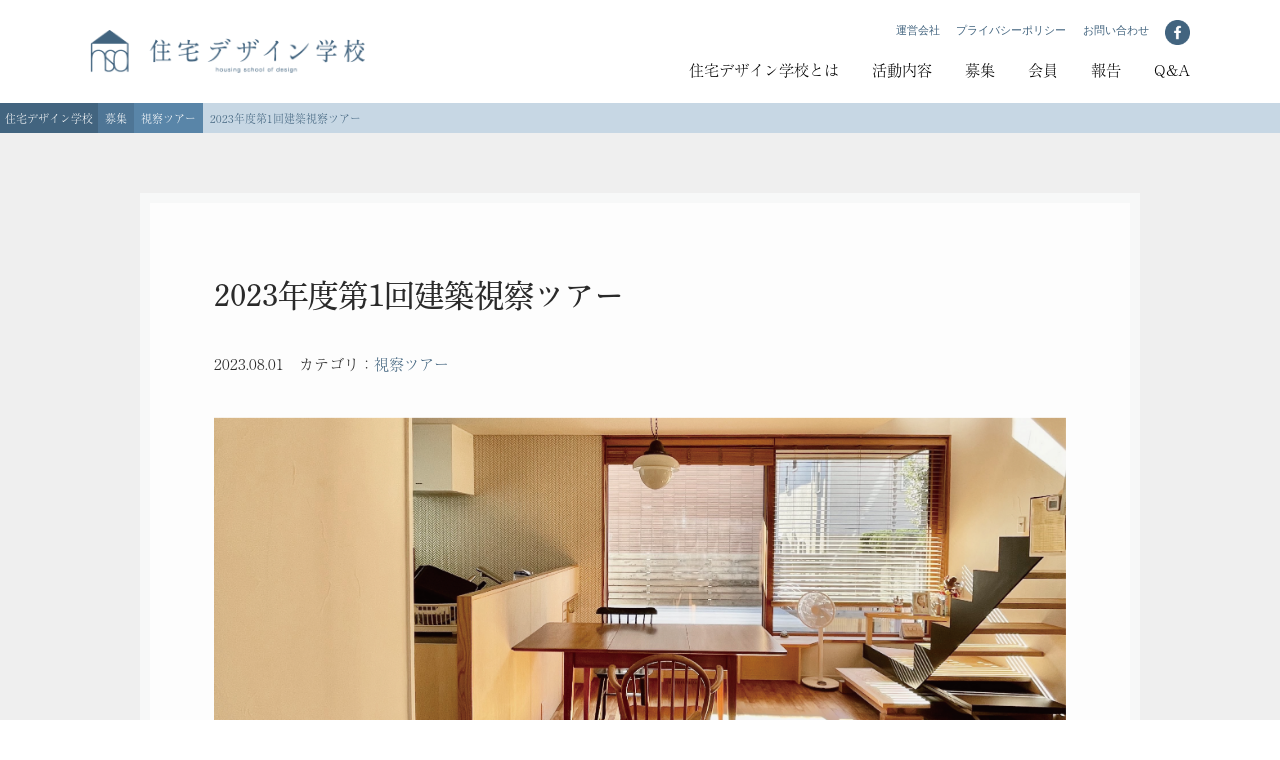

--- FILE ---
content_type: text/html; charset=UTF-8
request_url: https://hsd101.net/recruitment/2023kentikusisatu_1/
body_size: 10903
content:
<!doctype html>
<html>
<head>
<meta charset="UTF-8">
<meta name="viewport" content="width=device-width">
<link rel="shortcut icon" href="https://www.hsd101.net/wordpress/wp-content/uploads/2018/04/favicon.ico">
<link rel="apple-touch-icon-precomposed" href="https://www.hsd101.net/wordpress/wp-content/uploads/2018/04/hsd_webclip.jpg" />
<title>2023年度第1回建築視察ツアー | 募集 | 建築家・伊礼智に学ぶ.住宅デザイン学校</title>
<script src="https://use.typekit.net/wgs5cmr.js"></script>
<script>try{Typekit.load({ async: true });}catch(e){}</script>
<script defer src="https://use.fontawesome.com/releases/v5.0.6/js/all.js"></script>
<script src="https://code.jquery.com/jquery-1.10.1.min.js"></script>
<script src="https://cdnjs.cloudflare.com/ajax/libs/modernizr/2.6.2/modernizr.min.js"></script>
<script src="https://ajax.googleapis.com/ajax/libs/jqueryui/1.11.2/jquery-ui.min.js"></script>

<!-- All in One SEO Pack 2.11 by Michael Torbert of Semper Fi Web Design[338,353] -->
<link rel="canonical" href="https://hsd101.net/recruitment/2023kentikusisatu_1/" />
			<script type="text/javascript" >
				window.ga=window.ga||function(){(ga.q=ga.q||[]).push(arguments)};ga.l=+new Date;
				ga('create', 'UA-781786-51', 'auto');
				// Plugins
				
				ga('send', 'pageview');
			</script>
			<script async src="https://www.google-analytics.com/analytics.js"></script>
			<!-- /all in one seo pack -->
<link rel='dns-prefetch' href='//www.google.com' />
<link rel='dns-prefetch' href='//s.w.org' />
		<script type="text/javascript">
			window._wpemojiSettings = {"baseUrl":"https:\/\/s.w.org\/images\/core\/emoji\/11\/72x72\/","ext":".png","svgUrl":"https:\/\/s.w.org\/images\/core\/emoji\/11\/svg\/","svgExt":".svg","source":{"concatemoji":"https:\/\/hsd101.net\/wordpress\/wp-includes\/js\/wp-emoji-release.min.js?ver=5.0.22"}};
			!function(e,a,t){var n,r,o,i=a.createElement("canvas"),p=i.getContext&&i.getContext("2d");function s(e,t){var a=String.fromCharCode;p.clearRect(0,0,i.width,i.height),p.fillText(a.apply(this,e),0,0);e=i.toDataURL();return p.clearRect(0,0,i.width,i.height),p.fillText(a.apply(this,t),0,0),e===i.toDataURL()}function c(e){var t=a.createElement("script");t.src=e,t.defer=t.type="text/javascript",a.getElementsByTagName("head")[0].appendChild(t)}for(o=Array("flag","emoji"),t.supports={everything:!0,everythingExceptFlag:!0},r=0;r<o.length;r++)t.supports[o[r]]=function(e){if(!p||!p.fillText)return!1;switch(p.textBaseline="top",p.font="600 32px Arial",e){case"flag":return s([55356,56826,55356,56819],[55356,56826,8203,55356,56819])?!1:!s([55356,57332,56128,56423,56128,56418,56128,56421,56128,56430,56128,56423,56128,56447],[55356,57332,8203,56128,56423,8203,56128,56418,8203,56128,56421,8203,56128,56430,8203,56128,56423,8203,56128,56447]);case"emoji":return!s([55358,56760,9792,65039],[55358,56760,8203,9792,65039])}return!1}(o[r]),t.supports.everything=t.supports.everything&&t.supports[o[r]],"flag"!==o[r]&&(t.supports.everythingExceptFlag=t.supports.everythingExceptFlag&&t.supports[o[r]]);t.supports.everythingExceptFlag=t.supports.everythingExceptFlag&&!t.supports.flag,t.DOMReady=!1,t.readyCallback=function(){t.DOMReady=!0},t.supports.everything||(n=function(){t.readyCallback()},a.addEventListener?(a.addEventListener("DOMContentLoaded",n,!1),e.addEventListener("load",n,!1)):(e.attachEvent("onload",n),a.attachEvent("onreadystatechange",function(){"complete"===a.readyState&&t.readyCallback()})),(n=t.source||{}).concatemoji?c(n.concatemoji):n.wpemoji&&n.twemoji&&(c(n.twemoji),c(n.wpemoji)))}(window,document,window._wpemojiSettings);
		</script>
		<style type="text/css">
img.wp-smiley,
img.emoji {
	display: inline !important;
	border: none !important;
	box-shadow: none !important;
	height: 1em !important;
	width: 1em !important;
	margin: 0 .07em !important;
	vertical-align: -0.1em !important;
	background: none !important;
	padding: 0 !important;
}
</style>
<link rel='stylesheet' id='wp-block-library-css'  href='https://hsd101.net/wordpress/wp-includes/css/dist/block-library/style.min.css?ver=5.0.22' type='text/css' media='all' />
<link rel='stylesheet' id='contact-form-7-css'  href='https://hsd101.net/wordpress/wp-content/plugins/contact-form-7/includes/css/styles.css?ver=5.1.1' type='text/css' media='all' />
<link rel='stylesheet' id='contact-form-7-confirm-css'  href='https://hsd101.net/wordpress/wp-content/plugins/contact-form-7-add-confirm/includes/css/styles.css?ver=5.1' type='text/css' media='all' />
<link rel='stylesheet' id='wp-pagenavi-css'  href='https://hsd101.net/wordpress/wp-content/plugins/wp-pagenavi/pagenavi-css.css?ver=2.70' type='text/css' media='all' />
<link rel='stylesheet' id='sanitize-css'  href='https://hsd101.net/wordpress/wp-content/themes/hsd/css/sanitize.min.css?ver=5.0.22' type='text/css' media='all' />
<link rel='stylesheet' id='theme-style-css'  href='https://hsd101.net/wordpress/wp-content/themes/hsd/style.css?ver=5.0.22' type='text/css' media='all' />
<link rel='stylesheet' id='animate-css'  href='https://hsd101.net/wordpress/wp-content/themes/hsd/css/animate.css?ver=5.0.22' type='text/css' media='all' />
<link rel='stylesheet' id='slick-css'  href='https://hsd101.net/wordpress/wp-content/themes/hsd/css/slick.css?ver=5.0.22' type='text/css' media='all' />
<link rel='stylesheet' id='slick-theme-css'  href='https://hsd101.net/wordpress/wp-content/themes/hsd/css/slick-theme.css?ver=5.0.22' type='text/css' media='all' />
<script type='text/javascript' src='https://hsd101.net/wordpress/wp-includes/js/jquery/jquery.js?ver=1.12.4'></script>
<script type='text/javascript' src='https://hsd101.net/wordpress/wp-includes/js/jquery/jquery-migrate.min.js?ver=1.4.1'></script>
<script type='text/javascript' src='https://hsd101.net/wordpress/wp-content/themes/hsd/js/footerfixed.js?ver=5.0.22'></script>
<script type='text/javascript' src='https://hsd101.net/wordpress/wp-content/themes/hsd/js/jquery.easing.js?ver=5.0.22'></script>
<script type='text/javascript' src='https://hsd101.net/wordpress/wp-content/themes/hsd/js/slick.min.js?ver=5.0.22'></script>
<script type='text/javascript' src='https://hsd101.net/wordpress/wp-content/themes/hsd/js/wow.min.js?ver=5.0.22'></script>
<script src="https://ajaxzip3.github.io/ajaxzip3.js" charset="UTF-8"></script>
    <script type="text/javascript">
    jQuery(function($){
    $("#zip").attr('onKeyUp', 'AjaxZip3.zip2addr(this,\'\',\'addr\',\'addr\');');
})</script>		<style type="text/css">.recentcomments a{display:inline !important;padding:0 !important;margin:0 !important;}</style>
		
<!-- BEGIN: WP Social Bookmarking Light HEAD -->


<script>
    (function (d, s, id) {
        var js, fjs = d.getElementsByTagName(s)[0];
        if (d.getElementById(id)) return;
        js = d.createElement(s);
        js.id = id;
        js.src = "//connect.facebook.net/ja_JP/sdk.js#xfbml=1&version=v2.7";
        fjs.parentNode.insertBefore(js, fjs);
    }(document, 'script', 'facebook-jssdk'));
</script>

<style type="text/css">
    .wp_social_bookmarking_light{
    border: 0 !important;
    padding: 10px 0 20px 0 !important;
    margin: 0 !important;
}
.wp_social_bookmarking_light div{
    float: left !important;
    border: 0 !important;
    padding: 0 !important;
    margin: 0 5px 0px 0 !important;
    min-height: 30px !important;
    line-height: 18px !important;
    text-indent: 0 !important;
}
.wp_social_bookmarking_light img{
    border: 0 !important;
    padding: 0;
    margin: 0;
    vertical-align: top !important;
}
.wp_social_bookmarking_light_clear{
    clear: both !important;
}
#fb-root{
    display: none;
}
.wsbl_facebook_like iframe{
    max-width: none !important;
}
.wsbl_pinterest a{
    border: 0px !important;
}
</style>
<!-- END: WP Social Bookmarking Light HEAD -->
<script>
    new WOW().init();
</script>
</head>
<body>
<!--wrapper start-->
<div id="wrapper" class="wow fadeIn"> 
 <section class="sp"><a href="#" class="drawr-bt op-cl"><span><img src="https://hsd101.net/wordpress/wp-content/themes/hsd/images/drawr-bt.svg" alt="メニュー"></span> </a> </section>
    <div class="drawr">
      <div class="clearfix"> <span class="close-bt op-cl" aria-hidden="true">×</span> </div>
      <ul id="d-menu" class="flex">
<li class="fl_4cul"><a href="/gaiyou/">住宅デザイン学校とは</a></li>
<li class="fl_4cul"><a href="/sekkei/">設計教室について</a></li>
<li class="fl_4cul"><a href="/activity/">活動内容</a></li>
<li class="fl_4cul"><a href="/recruitment/">募集</a></li>
<li class="fl_4cul"><a href="/menber/">会員</a></li>
<li class="fl_4cul"><a href="/report/">報告</a></li>
<li class="fl_4cul"><a href="/fqa/">Q&amp;A</a></li>
<li class="fl_4cul"><a href="/about/">運営会社</a></li>
<li class="fl_4cul"><a href="/contact/">お問い合わせ</a></li>
<li class="fl_4cul"><a href="/policy/">プライバシーポリシー</a></li>
      </ul>
		<div class="bk40">
			<a class="blocklink2" href="hsd-form" style="width:96%; text-align:center; margin:0 2%;">ご入会はこちら</a>
		</div>
    </div>
  <!--header start-->
  <header>
    <section class="flex fl_center">
      <div class="fl_head_l">
        <div id="logo"> <a href="/"><img src="https://hsd101.net/wordpress/wp-content/themes/hsd/images/hsd_logo.png" alt="住宅デザイン学校"></a></div>
      </div>
      <div class="fl_head_r pc">
        <ul class="infomenu clearfix gothic">
          <li><a href="https://www.facebook.com/hdosl/" target="_blank">
			  <img src="https://hsd101.net/wordpress/wp-content/themes/hsd/images/icon-fb.png" alt="住宅デザイン学校facebookページ" style="max-width:25px;"></a></li>
          <li><a href="/contact/">お問い合わせ</a></li>
            <li><a href="/policy/">プライバシーポリシー</a></li>
          <li><a href="/wordpress/aboutus/">運営会社</a></li>
        </ul>
        <nav class="bk10">
          <ul class="clearfix" id="headmenu">
            <li><a href="/fqa/">Q&amp;A</a></li>
            <li><a href="/report/">報告</a></li>
			   <li><a href="/member/">会員</a></li>
            <li><a href="/recruitment/">募集</a></li>
            <li><a href="/activity/">活動内容</a></li>
          <li><a href="/gaiyou/">住宅デザイン学校とは</a>
            </li>
          </ul>
        </nav>
      </div>
        <div class="fl_head_r sp">
        <ul class="infomenu clearfix">
          <li><a href="https://www.facebook.com/hdosl/" target="_blank">
			  <img src="https://hsd101.net/wordpress/wp-content/themes/hsd/images/icon-fb.png" alt="住宅デザイン学校facebookページ"></a></li>
          <li><a href="tel:03-6316-7749"　 onclick="ga('send', 'event', 'smartphone', 'phone-number-tap', 'main');"><img src="https://hsd101.net/wordpress/wp-content/themes/hsd/images/icon-tel.png" alt="電話"></a></li>
        </ul>
      </div>
    </section>
  </header>
  <!--header end--> <!--main start-->
<div class="breadcrumbs" >
    <!-- Breadcrumb NavXT 6.2.1 -->
<span property="itemListElement" typeof="ListItem"><a property="item" typeof="WebPage" title="Go to 住宅デザイン学校." href="https://hsd101.net" class="home"><span property="name">住宅デザイン学校</span></a><meta property="position" content="1"></span><span property="itemListElement" typeof="ListItem"><a property="item" typeof="WebPage" title="Go to 募集." href="https://hsd101.net/recruitment/" class="post post-recruitment-archive"><span property="name">募集</span></a><meta property="position" content="2"></span><span property="itemListElement" typeof="ListItem"><a property="item" typeof="WebPage" title="Go to the 視察ツアー 募集カテゴリー archives." href="https://hsd101.net/recruitmentcat/tour/" class="taxonomy recruitmentcat"><span property="name">視察ツアー</span></a><meta property="position" content="3"></span><span class="post post-recruitment current-item">2023年度第1回建築視察ツアー</span></div>
<main class="clearfix" id="page">
	<div class="bk60">
		<div class="box4">
	  			  <h1>2023年度第1回建築視察ツアー</h1>			
			 <p>2023.08.01　カテゴリ：<a href="https://hsd101.net/recruitmentcat/tour/" rel="tag">視察ツアー</a></p>
				<section class="bk20">
		<div class="blogcont">
			 			
						<div class="center2"><img width="4167" height="2721" src="https://hsd101.net/wordpress/wp-content/uploads/2023/07/kenntikutour2023_1_3top.jpg" class="attachment- size- wp-post-image" alt="" srcset="https://hsd101.net/wordpress/wp-content/uploads/2023/07/kenntikutour2023_1_3top.jpg 4167w, https://hsd101.net/wordpress/wp-content/uploads/2023/07/kenntikutour2023_1_3top-640x418.jpg 640w, https://hsd101.net/wordpress/wp-content/uploads/2023/07/kenntikutour2023_1_3top-768x501.jpg 768w" sizes="(max-width: 4167px) 100vw, 4167px" /></div>
			  									<div class="recruitinfo">
			<table>
				<tr><th>開催日</th><td>2023年9月6日(水)</td></tr>
				<tr><th>時間</th><td>13:15〜16:20</td></tr>
				<tr><th>会場</th><td>「Suzuki Atelier Office」「妙蓮寺の家」「篠原東の家」「続・篠原東の家」(横浜市内)</td></tr>
				<tr><th>参加費</th><td>5,000円（税込5,500円）※即日設計参加者は無料　※懇親会費は別途（税込5,000円／自由参加）</td></tr>
				<tr><th>定員</th><td>30名</td></tr>
				<tr class="shimekiri"><th>申し込み〆切</th><td>2023/8/29 17:00</td></tr>
			</table>
			</div>
							  <h2 class="bk20">2023年度設計教室ゲスト講師の実作建築を巡る（会員限定）</h2><p style="padding-top: 0;">本年度の建築視察ツアーでは、３回に分けて、設計教室のゲスト講師3名の実作を巡ります。講義で得た学びをさらに深める機会にぜひご参加ください。今回は、第1回として鈴木信弘さんの実作見学についてのご案内です。</p><p>協力：鈴木アトリエ 一級建築士事務所（<a href="https://suzuki-atelier.com/index.html" target="_blank" rel="noopener">https://suzuki-atelier.com</a>）</p><p class="small">※参加お申し込みは、2023年度住宅デザイン学校即日設計（初級編・上級編）を受講されている方を優先とさせていただき、即日設計を受講されていない方は先着順に受け付けさせていただきます。定員を超えた場合キャンセル待ちとして受け付けさせていただきます。</p><div class="bk30"><h3>スケジュール</h3><table><tbody><tr style="border-right: 2px solid #42647f;"><td style="color: #fff; text-align: center; background: #42647f!important; width: 100%;" colspan="2">9月6日</td></tr><tr><th>13:15</th><td><p>「Suzuki Atelier Office」 集合／全体挨拶・スケジュール説明</p></td></tr><tr><th>13:30 〜 16:00</th><td>「Suzuki Atelier Office」「妙蓮寺の家」「篠原東の家」「続・篠原東の家」自由見学<br />※各所３０〜３５分の見学時間です。<br />※各所の移動時間は徒歩５分です。皆様には徒歩にて巡っていただきます</td></tr><tr><th>16:00</th><td><p>「Suzuki Atelier Office」 集合・質疑応答</p></td></tr><tr><th>16:20</th><td>終了・解散／希望者は懇親会会場へ</td></tr><tr><th>　　17:30　　</th><td>希望者による懇親会(場所：東京・池袋駅付近)</td></tr></tbody></table><p class="small">※ツアー内容は予告なく変更になる場合があります。ツアー解散時間は状況により前後する可能性があります。<br /><span style="color: #ff0000;">※会員限定企画です。参加には会員登録（年会費）が必要となります</span></p></div><div class="bk40"><h4>「妙蓮寺の家」（2018/12 竣工・とんがり帽子の小さな家）<img class="alignnone wp-image-2587 size-full" src="https://hsd101.net/wordpress/wp-content/uploads/2023/08/myourennji_inside.jpeg" alt="" width="2972" height="3011" srcset="https://hsd101.net/wordpress/wp-content/uploads/2023/08/myourennji_inside.jpeg 2972w, https://hsd101.net/wordpress/wp-content/uploads/2023/08/myourennji_inside-640x648.jpeg 640w, https://hsd101.net/wordpress/wp-content/uploads/2023/08/myourennji_inside-768x778.jpeg 768w" sizes="(max-width: 2972px) 100vw, 2972px" /><img class="alignnone wp-image-2586 size-full" src="https://hsd101.net/wordpress/wp-content/uploads/2023/08/myourennji_outside.jpg" alt="" width="2662" height="2712" srcset="https://hsd101.net/wordpress/wp-content/uploads/2023/08/myourennji_outside.jpg 2662w, https://hsd101.net/wordpress/wp-content/uploads/2023/08/myourennji_outside-640x652.jpg 640w, https://hsd101.net/wordpress/wp-content/uploads/2023/08/myourennji_outside-768x782.jpg 768w" sizes="(max-width: 2662px) 100vw, 2662px" /></h4><div class="bk40"><h4>「続・篠原東の家」（2023/5 竣工・厳しい敷地条件を乗り越えて完成した在宅リモートワークのできる家）<img class="alignnone wp-image-2588 size-full" src="https://hsd101.net/wordpress/wp-content/uploads/2023/08/zoku_sinoharahigasi_outside.jpeg" alt="" width="2117" height="2288" srcset="https://hsd101.net/wordpress/wp-content/uploads/2023/08/zoku_sinoharahigasi_outside.jpeg 2117w, https://hsd101.net/wordpress/wp-content/uploads/2023/08/zoku_sinoharahigasi_outside-640x692.jpeg 640w, https://hsd101.net/wordpress/wp-content/uploads/2023/08/zoku_sinoharahigasi_outside-768x830.jpeg 768w" sizes="(max-width: 2117px) 100vw, 2117px" /><img class="alignnone wp-image-2589 size-full" src="https://hsd101.net/wordpress/wp-content/uploads/2023/08/zoku_sinoharahigasi_inside.jpeg" alt="" width="2932" height="2932" srcset="https://hsd101.net/wordpress/wp-content/uploads/2023/08/zoku_sinoharahigasi_inside.jpeg 2932w, https://hsd101.net/wordpress/wp-content/uploads/2023/08/zoku_sinoharahigasi_inside-400x400.jpeg 400w, https://hsd101.net/wordpress/wp-content/uploads/2023/08/zoku_sinoharahigasi_inside-640x640.jpeg 640w, https://hsd101.net/wordpress/wp-content/uploads/2023/08/zoku_sinoharahigasi_inside-768x768.jpeg 768w" sizes="(max-width: 2932px) 100vw, 2932px" /></h4><div class="bk40"><h4>「篠原東の家」（2004/7 竣工・築19年を迎える住まい。H.17神奈川建築コンクール奨励賞受賞作品）<img class="alignnone wp-image-2590 size-full" src="https://hsd101.net/wordpress/wp-content/uploads/2023/08/sinoharahigasi_outside.jpg" alt="" width="3076" height="3104" srcset="https://hsd101.net/wordpress/wp-content/uploads/2023/08/sinoharahigasi_outside.jpg 3076w, https://hsd101.net/wordpress/wp-content/uploads/2023/08/sinoharahigasi_outside-640x646.jpg 640w, https://hsd101.net/wordpress/wp-content/uploads/2023/08/sinoharahigasi_outside-768x775.jpg 768w" sizes="(max-width: 3076px) 100vw, 3076px" /><img class="alignnone wp-image-2591 size-full" src="https://hsd101.net/wordpress/wp-content/uploads/2023/08/sinoharahigasi_inside.jpg" alt="" width="1373" height="1364" srcset="https://hsd101.net/wordpress/wp-content/uploads/2023/08/sinoharahigasi_inside.jpg 1373w, https://hsd101.net/wordpress/wp-content/uploads/2023/08/sinoharahigasi_inside-640x636.jpg 640w, https://hsd101.net/wordpress/wp-content/uploads/2023/08/sinoharahigasi_inside-768x763.jpg 768w" sizes="(max-width: 1373px) 100vw, 1373px" /></h4><h4> </h4><h4>「Suzuki Atelier Office」（2021/12 竣工・５軒長屋の真ん中 幅3.4m×奥行10mの一間を改修した事務所）<img class="alignnone wp-image-2592 size-full" src="https://hsd101.net/wordpress/wp-content/uploads/2023/08/suzukiatelier.jpg" alt="" width="1000" height="1000" srcset="https://hsd101.net/wordpress/wp-content/uploads/2023/08/suzukiatelier.jpg 1000w, https://hsd101.net/wordpress/wp-content/uploads/2023/08/suzukiatelier-400x400.jpg 400w, https://hsd101.net/wordpress/wp-content/uploads/2023/08/suzukiatelier-640x640.jpg 640w, https://hsd101.net/wordpress/wp-content/uploads/2023/08/suzukiatelier-768x768.jpg 768w" sizes="(max-width: 1000px) 100vw, 1000px" /></h4><h4> </h4></div><section class="bk40"><h3>キャンセルについて</h3><p>お申込み後にお客様の事由によりキャンセルをされる場合、キャンセル規定に基づきキャンセル料が発生いたします。</p><div class="bk20"><div class="kakomi"><h4>キャンセル規定</h4>申し込み締め切り日（2023年8月29日）17:00以降 ： 100%</div></div></section><section class="bk40"><h3>お申し込み</h3><p>以下のフォームに必要事項をご記入いただき、ご送信ください。フォーム受け取り後、別途担当の者よりご連絡差し上げます。個人情報のお取扱いに関しましては「<a href="/policy/">プライバシーポリシー</a>」をご覧ください。</p><div><div role="form" class="wpcf7" id="wpcf7-f2593-p2594-o1" lang="ja" dir="ltr">
<div class="screen-reader-response"></div>
<form action="/recruitment/2023kentikusisatu_1/#wpcf7-f2593-p2594-o1" method="post" class="wpcf7-form" novalidate="novalidate">
<div style="display: none;">
<input type="hidden" name="_wpcf7" value="2593" />
<input type="hidden" name="_wpcf7_version" value="5.1.1" />
<input type="hidden" name="_wpcf7_locale" value="ja" />
<input type="hidden" name="_wpcf7_unit_tag" value="wpcf7-f2593-p2594-o1" />
<input type="hidden" name="_wpcf7_container_post" value="2594" />
<input type="hidden" name="g-recaptcha-response" value="" />
</div>
<div id="wp-form">
<table class="clearfix">
<tbody>
<tr>
<td colspan="2">
<h3 style="text-align:center; margin:0;">2023年度建築視察ツアー第1回お申し込みフォーム</h3>
</td>
</tr>
<tr>
<td colspan="2" style="width:100%;"><small><span style="color:#c90909;">＊</span> は必須項目です</small></td>
</tr>
<tr>
<th>貴社名 <span class="essential">＊</span></th>
<td><span class="wpcf7-form-control-wrap company-name"><input type="text" name="company-name" value="" size="40" class="wpcf7-form-control wpcf7-text wpcf7-validates-as-required short" aria-required="true" aria-invalid="false" placeholder="会社名" /></span></td>
</tr>
<tr>
<th>参加者情報 <span class="essential">＊</span></th>
<td><span class="wpcf7-form-control-wrap your-name-sei"><input type="text" name="your-name-sei" value="" size="40" class="wpcf7-form-control wpcf7-text wpcf7-validates-as-required short2" aria-required="true" aria-invalid="false" placeholder="姓" /></span>　<span class="wpcf7-form-control-wrap your-name-mei"><input type="text" name="your-name-mei" value="" size="40" class="wpcf7-form-control wpcf7-text wpcf7-validates-as-required short2" aria-required="true" aria-invalid="false" placeholder="名" /></span><br />
【懇親会】　<span class="wpcf7-form-control-wrap konshin1"><span class="wpcf7-form-control wpcf7-radio kakunin"><span class="wpcf7-list-item first"><label><input type="radio" name="konshin1" value="参加する" /><span class="wpcf7-list-item-label">参加する</span></label></span><span class="wpcf7-list-item last"><label><input type="radio" name="konshin1" value="参加しない" /><span class="wpcf7-list-item-label">参加しない</span></label></span></span></span>
</td>
</tr>
</td>
</tr>
<tr>
<th>ご住所 <span class="essential">＊</span></th>
<td>〒 <span class="wpcf7-form-control-wrap zip"><input type="text" name="zip" value="" size="40" class="wpcf7-form-control wpcf7-text wpcf7-validates-as-required short2" id="zip" aria-required="true" aria-invalid="false" /></span><br />
<span class="wpcf7-form-control-wrap addr"><input type="text" name="addr" value="" size="40" class="wpcf7-form-control wpcf7-text long" id="addr" aria-invalid="false" /></span>
</td>
</tr>
<tr>
<th>メールアドレス <span class="essential">＊</span></th>
<td><span class="wpcf7-form-control-wrap your-email"><input type="email" name="your-email" value="" size="40" class="wpcf7-form-control wpcf7-text wpcf7-email wpcf7-validates-as-required wpcf7-validates-as-email long" aria-required="true" aria-invalid="false" /></span> </td>
</tr>
<tr>
<th>携帯電話番号 <span class="essential">＊</span></th>
<td><span class="wpcf7-form-control-wrap mobile"><input type="tel" name="mobile" value="" size="40" class="wpcf7-form-control wpcf7-text wpcf7-tel wpcf7-validates-as-required wpcf7-validates-as-tel short" aria-required="true" aria-invalid="false" /></span> </td>
</tr>
<tr>
<th>通信欄</th>
<td>  <span class="wpcf7-form-control-wrap your-message"><textarea name="your-message" cols="40" rows="10" class="wpcf7-form-control wpcf7-textarea" aria-invalid="false"></textarea></span> </td>
</tr>
<tr>
<th>確認 <span class="essential">＊</span></th>
<td>
<p class="small">上記内容でお間違いが無いか、今一度ご確認いただき、よろしいようでしたらチェックを押して下さい</p>
<p><span class="wpcf7-form-control-wrap accept-this-1"><span class="wpcf7-form-control wpcf7-acceptance"><span class="wpcf7-list-item"><label><input type="checkbox" name="accept-this-1" value="1" aria-invalid="false" /><span class="wpcf7-list-item-label">確認しました</span></label></span></span></span>
</td>
</tr>
</tbody>
</table>
<div class="center2">
<input type="submit" value="送信" class="wpcf7-form-control wpcf7-submit" />
</div>
</div>
<p><script>
document.addEventListener( 'wpcf7mailsent', function( event ) {
    location = '/thanks/';
}, false );
</script></p>
<div class="wpcf7-response-output wpcf7-display-none"></div></form></div></div></section></div></div><div class='wp_social_bookmarking_light'>
            <div class="wsbl_facebook_like"><div id="fb-root"></div><fb:like href="https://hsd101.net/recruitment/2023kentikusisatu_1/" layout="button_count" action="like" width="100" share="false" show_faces="false" ></fb:like></div>
    </div>
<br class='wp_social_bookmarking_light_clear' />
			
			<!--end notice-->
			 						  <div class="bk30"><p style="color:#ff0000;" class="deadline">この企画の募集受付は終了しました。お申し込み頂きました皆様、まことにありがとうございます。</p></div>						<!--end notice-->
			
		</div>
		 	  <hr>
	  <!--other-->
	  <div>
		<h5><i class="fa fa-tag" aria-hidden="true"></i> 関連記事</h5>
		<ul class="flex" id="kanren"> 
		 		  		  		  <li class="fl_5cul">
			<a href="https://hsd101.net/recruitment/nagoyabasho2023/">
				<img width="500" height="350" src="https://hsd101.net/wordpress/wp-content/uploads/2023/07/nagoya2023_2-500x350.jpg" class="attachment-thumb_rect size-thumb_rect wp-post-image" alt="" />			  			</a>	
			<p class="small">住宅デザイン学校2023　夏の名古屋場所（オフラインセミナー）</p>
		  </li>
		  		  <li class="fl_5cul">
			<a href="https://hsd101.net/recruitment/kagoshimatour2024/">
				<img width="500" height="350" src="https://hsd101.net/wordpress/wp-content/uploads/2024/01/kagoshima_top2-500x350.jpg" class="attachment-thumb_rect size-thumb_rect wp-post-image" alt="" />			  			</a>	
			<p class="small">鹿児島建築視察ツアー</p>
		  </li>
		  		  <li class="fl_5cul">
			<a href="https://hsd101.net/recruitment/2024kentikusisatu_2/">
				<img width="500" height="350" src="https://hsd101.net/wordpress/wp-content/uploads/2024/10/kenntikutour2024_2top-500x350.jpg" class="attachment-thumb_rect size-thumb_rect wp-post-image" alt="" />			  			</a>	
			<p class="small">2024年度第2回建築視察ツアー</p>
		  </li>
		  		  <li class="fl_5cul">
			<a href="https://hsd101.net/recruitment/2022%e5%b9%b4%e5%ba%a6%e7%ac%ac3%e5%9b%9e%e5%bb%ba%e7%af%89%e8%a6%96%e5%af%9f%e3%83%84%e3%82%a2%e3%83%bc/">
				<img width="500" height="350" src="https://hsd101.net/wordpress/wp-content/uploads/2022/09/バナー-500x350.png" class="attachment-thumb_rect size-thumb_rect wp-post-image" alt="" />			  			</a>	
			<p class="small">2022年度第3回建築視察ツアー</p>
		  </li>
		  		  <li class="fl_5cul">
			<a href="https://hsd101.net/recruitment/2023kentikusisatu_3/">
				<img width="500" height="350" src="https://hsd101.net/wordpress/wp-content/uploads/2023/10/kenntikutour2023_3top_アートボード-1-500x350.jpg" class="attachment-thumb_rect size-thumb_rect wp-post-image" alt="" />			  			</a>	
			<p class="small">2023年度第3回建築視察ツアー</p>
		  </li>
		  		  		</ul>
	  </div>
	  <!--other-->
<!-- share button -->
	  <div class="snsShareArea">
		<h5><i class="fa fa-share-alt" aria-hidden="true"></i> この記事をシェア</h5>
		<a class="btn--twitter" href="https://twitter.com/share?url=https://hsd101.net/recruitment/2023kentikusisatu_1/&text=2023年度第1回建築視察ツアー" target="_blank">
		  <i class="fab fa-twitter fa-lg"></i>
		  		</a>	  
		<a href="https://www.facebook.com/share.php?u=https://hsd101.net/recruitment/2023kentikusisatu_1/&t=2023年度第1回建築視察ツアー" target="_blank" class="btn--facebook">
		  <i class="fab fa-facebook-f fa-lg"></i>
		  		</a>
	  </div>
	  <!-- /share button -->	
	  <div class="bk40 clearfix center2">
				<a href="https://hsd101.net/recruitment/">一覧に戻る</a>
	  </div>		
	  <!--footnav-->
	  <div class="bk40 clearfix">
		<div class="alignleft_2cul_nav prev">
		  		  <a href="https://hsd101.net/recruitment/nagoyabasho2023/" title="住宅デザイン学校2023　夏の名古屋場所（オフラインセミナー）">住宅デザイン学校...</a>
		  		</div>
		<div class="alignright_2cul_nav next">
		  		  <a href="https://hsd101.net/recruitment/2023kentikusisatu_2/" title="2023年度第2回建築視察ツアー">2023年度第2...</a>
		  		</div>
	  </div>
	  <!--footnav-->
	</section>	
				</div>
			</div>
</main>
<!--main end--> 

<!--footer start-->
  <footer id="footer">
      <p id="page-top"><a href="#"><img src="https://hsd101.net/wordpress/wp-content/themes/hsd/images/yajirusi.svg"></a></p>
      
    <section id="nyukai" style="position:relative">
     <h2 class="boxtitle-blue">ご入会は<br class="sp">こちら</h2>
     <div class="box3 nyukaicont">
     <p class="center2">住宅デザイン学校会員を募集中です。<br>
ご入会頂きますと会員限定でご参加頂ける企画・オープンハウスのご案内など、<br>
より充実したコンテンツをご利用いただけます。</p><div class="center2">
		 <a href="/hsd-form/" id="nyukai-banner"><img src="https://hsd101.net/wordpress/wp-content/themes/hsd/images/banner-nyukai.jpg" alt="ご入会はこちら" class=""><aside class="overtext2 ">
			 <p>住宅デザイン学校<br><span class="big">ご入会フォームへ</span>
			 </aside></a>
     </div>
		</div>
     </section>
     
    <ul class="footcont flex">
      <li class="fl_rightlarge_l">
        <h4>住宅デザイン学校事務局</h4>
〒171-0021<br>東京都豊島区西池袋2-23-15ホワイトヴィレッジ目白102<br>
株式会社アドブレイン　内 <br>
        mail. hsdesign1013@gmail.com
		</li>
      <li class="fl_rightlarge_r">
        <ul class="flex footnav fl_between">
<li>
<a href="/">ホーム</a>
<a href="/gaiyou/">住宅デザイン学校とは</a> 
<a href="/sekkei/">設計教室について</a>
<a href="/activity/">活動内容</a>
</li>
<li>
<a href="/recruitment/">募集</a> 
<a href="/member/">会員</a>
<a href="/report/">報告</a>
<a href="/fqa/">Q&A</a> 
</li>
<li>
<a href="/aboutus/">運営会社</a>
<a href="/contact/">お問い合わせ</a>
<a href="/policy/">プライバシーポリシー</a>
<a href="/news/">お知らせ</a>
</li>
        </ul>
      </li>
    </ul>
    
    <p class="copyright">Copyright© ad-brain. All Rights Reserved.</p>
    
  </footer>
  <!--footer end-->
  <section class="clearfix" id="footmenu">
<ul class="flex">
<li><a href="/gaiyou/"><img src="https://hsd101.net/wordpress/wp-content/themes/hsd/images/footmenu_01.png" alt="住宅デザイン学校 概要"></a></li>
<li><a href="/hsd-form/"><img src="https://hsd101.net/wordpress/wp-content/themes/hsd/images/footmenu_02.png" alt="ご入会"></a></li>
<li><a href="/recruitment/"><img src="https://hsd101.net/wordpress/wp-content/themes/hsd/images/footmenu_03.png" alt="募集"></a></li>
<li><a href="/report/"><img src="https://hsd101.net/wordpress/wp-content/themes/hsd/images/footmenu_04.png" alt="報告"></a></li>
<li><a href="/contact/"><img src="https://hsd101.net/wordpress/wp-content/themes/hsd/images/footmenu_05.png" alt="お問い合わせ"></a></li>
</ul>
  </section>
</div>
<!--wrapper end--> 
<!--script--> 
<script type="text/javascript">
jQuery('.single-item').slick({
autoplay: true,
autoplaySpeed: 4000,
speed: 1000,
fade: true,
dots:false,
arrows:true
});
</script> 
<script>
jQuery('.center').slick({
  centerMode: true,
	dots:true,
  centerPadding: '0px',
  slidesToShow: 3,
  responsive: [
    {
      breakpoint: 768,
      settings: {
        arrows: false,
        centerMode: true,
        centerPadding: '40px',
        slidesToShow: 3
      }
    },
    {
      breakpoint: 480,
      settings: {
        arrows: false,
        centerMode: true,
        centerPadding: '40px',
        slidesToShow: 1
      }
    }
  ]
});
</script> 
<script type="text/javascript">
jQuery(function() {
    var topBtn = jQuery('#page-top');   
    topBtn.hide();
    jQuery(window).scroll(function () {
        if (jQuery(this).scrollTop() > 100) {
            topBtn.fadeIn();
        } else {
            topBtn.fadeOut();
        }
    });
    topBtn.click(function () {
        jQuery('body,html').animate({
            scrollTop: 0
        }, 500);
        return false;
    });
});
</script> 
<script>
jQuery(function(jQuery) {
    WindowHeight = jQuery(window).height();
    jQuery('.drawr').css('height', WindowHeight); 
    jQuery(document).ready(function() {
        jQuery('.drawr-bt').click(function(){
            jQuery('.drawr').animate({height:'show'}); 
        });
        jQuery('.close-bt').click(function(){
            jQuery('.drawr').animate({height:'hide'}); 
        });
    });
});
</script> 
<script>
jQuery(function(){
    jQuery('.headmenu li').hover(function(){
        jQuery("ul:not(:animated)", this).slideDown();
    }, function(){
        jQuery("ul.child",this).slideUp();
    });
});
</script> 
<!--/script-->

<!-- BEGIN: WP Social Bookmarking Light FOOTER -->


<!-- END: WP Social Bookmarking Light FOOTER -->
<script type='text/javascript'>
/* <![CDATA[ */
var wpcf7 = {"apiSettings":{"root":"https:\/\/hsd101.net\/wp-json\/contact-form-7\/v1","namespace":"contact-form-7\/v1"}};
/* ]]> */
</script>
<script type='text/javascript' src='https://hsd101.net/wordpress/wp-content/plugins/contact-form-7/includes/js/scripts.js?ver=5.1.1'></script>
<script type='text/javascript' src='https://hsd101.net/wordpress/wp-includes/js/jquery/jquery.form.min.js?ver=4.2.1'></script>
<script type='text/javascript' src='https://hsd101.net/wordpress/wp-content/plugins/contact-form-7-add-confirm/includes/js/scripts.js?ver=5.1'></script>
<script type='text/javascript' src='https://www.google.com/recaptcha/api.js?render=6LeB6WwaAAAAALjf6cY_dQVt6xkkBgFmsEs36p5Q&#038;ver=3.0'></script>
<script type='text/javascript' src='https://hsd101.net/wordpress/wp-includes/js/wp-embed.min.js?ver=5.0.22'></script>
<script type="text/javascript">
( function( grecaptcha, sitekey ) {

	var wpcf7recaptcha = {
		execute: function() {
			grecaptcha.execute(
				sitekey,
				{ action: 'homepage' }
			).then( function( token ) {
				var forms = document.getElementsByTagName( 'form' );

				for ( var i = 0; i < forms.length; i++ ) {
					var fields = forms[ i ].getElementsByTagName( 'input' );

					for ( var j = 0; j < fields.length; j++ ) {
						var field = fields[ j ];

						if ( 'g-recaptcha-response' === field.getAttribute( 'name' ) ) {
							field.setAttribute( 'value', token );
							break;
						}
					}
				}
			} );
		}
	};

	grecaptcha.ready( wpcf7recaptcha.execute );

	document.addEventListener( 'wpcf7submit', wpcf7recaptcha.execute, false );

} )( grecaptcha, '6LeB6WwaAAAAALjf6cY_dQVt6xkkBgFmsEs36p5Q' );
</script>
</body>
</html>

--- FILE ---
content_type: text/html; charset=utf-8
request_url: https://www.google.com/recaptcha/api2/anchor?ar=1&k=6LeB6WwaAAAAALjf6cY_dQVt6xkkBgFmsEs36p5Q&co=aHR0cHM6Ly9oc2QxMDEubmV0OjQ0Mw..&hl=en&v=PoyoqOPhxBO7pBk68S4YbpHZ&size=invisible&anchor-ms=20000&execute-ms=30000&cb=3ix7ey3cjvjl
body_size: 48574
content:
<!DOCTYPE HTML><html dir="ltr" lang="en"><head><meta http-equiv="Content-Type" content="text/html; charset=UTF-8">
<meta http-equiv="X-UA-Compatible" content="IE=edge">
<title>reCAPTCHA</title>
<style type="text/css">
/* cyrillic-ext */
@font-face {
  font-family: 'Roboto';
  font-style: normal;
  font-weight: 400;
  font-stretch: 100%;
  src: url(//fonts.gstatic.com/s/roboto/v48/KFO7CnqEu92Fr1ME7kSn66aGLdTylUAMa3GUBHMdazTgWw.woff2) format('woff2');
  unicode-range: U+0460-052F, U+1C80-1C8A, U+20B4, U+2DE0-2DFF, U+A640-A69F, U+FE2E-FE2F;
}
/* cyrillic */
@font-face {
  font-family: 'Roboto';
  font-style: normal;
  font-weight: 400;
  font-stretch: 100%;
  src: url(//fonts.gstatic.com/s/roboto/v48/KFO7CnqEu92Fr1ME7kSn66aGLdTylUAMa3iUBHMdazTgWw.woff2) format('woff2');
  unicode-range: U+0301, U+0400-045F, U+0490-0491, U+04B0-04B1, U+2116;
}
/* greek-ext */
@font-face {
  font-family: 'Roboto';
  font-style: normal;
  font-weight: 400;
  font-stretch: 100%;
  src: url(//fonts.gstatic.com/s/roboto/v48/KFO7CnqEu92Fr1ME7kSn66aGLdTylUAMa3CUBHMdazTgWw.woff2) format('woff2');
  unicode-range: U+1F00-1FFF;
}
/* greek */
@font-face {
  font-family: 'Roboto';
  font-style: normal;
  font-weight: 400;
  font-stretch: 100%;
  src: url(//fonts.gstatic.com/s/roboto/v48/KFO7CnqEu92Fr1ME7kSn66aGLdTylUAMa3-UBHMdazTgWw.woff2) format('woff2');
  unicode-range: U+0370-0377, U+037A-037F, U+0384-038A, U+038C, U+038E-03A1, U+03A3-03FF;
}
/* math */
@font-face {
  font-family: 'Roboto';
  font-style: normal;
  font-weight: 400;
  font-stretch: 100%;
  src: url(//fonts.gstatic.com/s/roboto/v48/KFO7CnqEu92Fr1ME7kSn66aGLdTylUAMawCUBHMdazTgWw.woff2) format('woff2');
  unicode-range: U+0302-0303, U+0305, U+0307-0308, U+0310, U+0312, U+0315, U+031A, U+0326-0327, U+032C, U+032F-0330, U+0332-0333, U+0338, U+033A, U+0346, U+034D, U+0391-03A1, U+03A3-03A9, U+03B1-03C9, U+03D1, U+03D5-03D6, U+03F0-03F1, U+03F4-03F5, U+2016-2017, U+2034-2038, U+203C, U+2040, U+2043, U+2047, U+2050, U+2057, U+205F, U+2070-2071, U+2074-208E, U+2090-209C, U+20D0-20DC, U+20E1, U+20E5-20EF, U+2100-2112, U+2114-2115, U+2117-2121, U+2123-214F, U+2190, U+2192, U+2194-21AE, U+21B0-21E5, U+21F1-21F2, U+21F4-2211, U+2213-2214, U+2216-22FF, U+2308-230B, U+2310, U+2319, U+231C-2321, U+2336-237A, U+237C, U+2395, U+239B-23B7, U+23D0, U+23DC-23E1, U+2474-2475, U+25AF, U+25B3, U+25B7, U+25BD, U+25C1, U+25CA, U+25CC, U+25FB, U+266D-266F, U+27C0-27FF, U+2900-2AFF, U+2B0E-2B11, U+2B30-2B4C, U+2BFE, U+3030, U+FF5B, U+FF5D, U+1D400-1D7FF, U+1EE00-1EEFF;
}
/* symbols */
@font-face {
  font-family: 'Roboto';
  font-style: normal;
  font-weight: 400;
  font-stretch: 100%;
  src: url(//fonts.gstatic.com/s/roboto/v48/KFO7CnqEu92Fr1ME7kSn66aGLdTylUAMaxKUBHMdazTgWw.woff2) format('woff2');
  unicode-range: U+0001-000C, U+000E-001F, U+007F-009F, U+20DD-20E0, U+20E2-20E4, U+2150-218F, U+2190, U+2192, U+2194-2199, U+21AF, U+21E6-21F0, U+21F3, U+2218-2219, U+2299, U+22C4-22C6, U+2300-243F, U+2440-244A, U+2460-24FF, U+25A0-27BF, U+2800-28FF, U+2921-2922, U+2981, U+29BF, U+29EB, U+2B00-2BFF, U+4DC0-4DFF, U+FFF9-FFFB, U+10140-1018E, U+10190-1019C, U+101A0, U+101D0-101FD, U+102E0-102FB, U+10E60-10E7E, U+1D2C0-1D2D3, U+1D2E0-1D37F, U+1F000-1F0FF, U+1F100-1F1AD, U+1F1E6-1F1FF, U+1F30D-1F30F, U+1F315, U+1F31C, U+1F31E, U+1F320-1F32C, U+1F336, U+1F378, U+1F37D, U+1F382, U+1F393-1F39F, U+1F3A7-1F3A8, U+1F3AC-1F3AF, U+1F3C2, U+1F3C4-1F3C6, U+1F3CA-1F3CE, U+1F3D4-1F3E0, U+1F3ED, U+1F3F1-1F3F3, U+1F3F5-1F3F7, U+1F408, U+1F415, U+1F41F, U+1F426, U+1F43F, U+1F441-1F442, U+1F444, U+1F446-1F449, U+1F44C-1F44E, U+1F453, U+1F46A, U+1F47D, U+1F4A3, U+1F4B0, U+1F4B3, U+1F4B9, U+1F4BB, U+1F4BF, U+1F4C8-1F4CB, U+1F4D6, U+1F4DA, U+1F4DF, U+1F4E3-1F4E6, U+1F4EA-1F4ED, U+1F4F7, U+1F4F9-1F4FB, U+1F4FD-1F4FE, U+1F503, U+1F507-1F50B, U+1F50D, U+1F512-1F513, U+1F53E-1F54A, U+1F54F-1F5FA, U+1F610, U+1F650-1F67F, U+1F687, U+1F68D, U+1F691, U+1F694, U+1F698, U+1F6AD, U+1F6B2, U+1F6B9-1F6BA, U+1F6BC, U+1F6C6-1F6CF, U+1F6D3-1F6D7, U+1F6E0-1F6EA, U+1F6F0-1F6F3, U+1F6F7-1F6FC, U+1F700-1F7FF, U+1F800-1F80B, U+1F810-1F847, U+1F850-1F859, U+1F860-1F887, U+1F890-1F8AD, U+1F8B0-1F8BB, U+1F8C0-1F8C1, U+1F900-1F90B, U+1F93B, U+1F946, U+1F984, U+1F996, U+1F9E9, U+1FA00-1FA6F, U+1FA70-1FA7C, U+1FA80-1FA89, U+1FA8F-1FAC6, U+1FACE-1FADC, U+1FADF-1FAE9, U+1FAF0-1FAF8, U+1FB00-1FBFF;
}
/* vietnamese */
@font-face {
  font-family: 'Roboto';
  font-style: normal;
  font-weight: 400;
  font-stretch: 100%;
  src: url(//fonts.gstatic.com/s/roboto/v48/KFO7CnqEu92Fr1ME7kSn66aGLdTylUAMa3OUBHMdazTgWw.woff2) format('woff2');
  unicode-range: U+0102-0103, U+0110-0111, U+0128-0129, U+0168-0169, U+01A0-01A1, U+01AF-01B0, U+0300-0301, U+0303-0304, U+0308-0309, U+0323, U+0329, U+1EA0-1EF9, U+20AB;
}
/* latin-ext */
@font-face {
  font-family: 'Roboto';
  font-style: normal;
  font-weight: 400;
  font-stretch: 100%;
  src: url(//fonts.gstatic.com/s/roboto/v48/KFO7CnqEu92Fr1ME7kSn66aGLdTylUAMa3KUBHMdazTgWw.woff2) format('woff2');
  unicode-range: U+0100-02BA, U+02BD-02C5, U+02C7-02CC, U+02CE-02D7, U+02DD-02FF, U+0304, U+0308, U+0329, U+1D00-1DBF, U+1E00-1E9F, U+1EF2-1EFF, U+2020, U+20A0-20AB, U+20AD-20C0, U+2113, U+2C60-2C7F, U+A720-A7FF;
}
/* latin */
@font-face {
  font-family: 'Roboto';
  font-style: normal;
  font-weight: 400;
  font-stretch: 100%;
  src: url(//fonts.gstatic.com/s/roboto/v48/KFO7CnqEu92Fr1ME7kSn66aGLdTylUAMa3yUBHMdazQ.woff2) format('woff2');
  unicode-range: U+0000-00FF, U+0131, U+0152-0153, U+02BB-02BC, U+02C6, U+02DA, U+02DC, U+0304, U+0308, U+0329, U+2000-206F, U+20AC, U+2122, U+2191, U+2193, U+2212, U+2215, U+FEFF, U+FFFD;
}
/* cyrillic-ext */
@font-face {
  font-family: 'Roboto';
  font-style: normal;
  font-weight: 500;
  font-stretch: 100%;
  src: url(//fonts.gstatic.com/s/roboto/v48/KFO7CnqEu92Fr1ME7kSn66aGLdTylUAMa3GUBHMdazTgWw.woff2) format('woff2');
  unicode-range: U+0460-052F, U+1C80-1C8A, U+20B4, U+2DE0-2DFF, U+A640-A69F, U+FE2E-FE2F;
}
/* cyrillic */
@font-face {
  font-family: 'Roboto';
  font-style: normal;
  font-weight: 500;
  font-stretch: 100%;
  src: url(//fonts.gstatic.com/s/roboto/v48/KFO7CnqEu92Fr1ME7kSn66aGLdTylUAMa3iUBHMdazTgWw.woff2) format('woff2');
  unicode-range: U+0301, U+0400-045F, U+0490-0491, U+04B0-04B1, U+2116;
}
/* greek-ext */
@font-face {
  font-family: 'Roboto';
  font-style: normal;
  font-weight: 500;
  font-stretch: 100%;
  src: url(//fonts.gstatic.com/s/roboto/v48/KFO7CnqEu92Fr1ME7kSn66aGLdTylUAMa3CUBHMdazTgWw.woff2) format('woff2');
  unicode-range: U+1F00-1FFF;
}
/* greek */
@font-face {
  font-family: 'Roboto';
  font-style: normal;
  font-weight: 500;
  font-stretch: 100%;
  src: url(//fonts.gstatic.com/s/roboto/v48/KFO7CnqEu92Fr1ME7kSn66aGLdTylUAMa3-UBHMdazTgWw.woff2) format('woff2');
  unicode-range: U+0370-0377, U+037A-037F, U+0384-038A, U+038C, U+038E-03A1, U+03A3-03FF;
}
/* math */
@font-face {
  font-family: 'Roboto';
  font-style: normal;
  font-weight: 500;
  font-stretch: 100%;
  src: url(//fonts.gstatic.com/s/roboto/v48/KFO7CnqEu92Fr1ME7kSn66aGLdTylUAMawCUBHMdazTgWw.woff2) format('woff2');
  unicode-range: U+0302-0303, U+0305, U+0307-0308, U+0310, U+0312, U+0315, U+031A, U+0326-0327, U+032C, U+032F-0330, U+0332-0333, U+0338, U+033A, U+0346, U+034D, U+0391-03A1, U+03A3-03A9, U+03B1-03C9, U+03D1, U+03D5-03D6, U+03F0-03F1, U+03F4-03F5, U+2016-2017, U+2034-2038, U+203C, U+2040, U+2043, U+2047, U+2050, U+2057, U+205F, U+2070-2071, U+2074-208E, U+2090-209C, U+20D0-20DC, U+20E1, U+20E5-20EF, U+2100-2112, U+2114-2115, U+2117-2121, U+2123-214F, U+2190, U+2192, U+2194-21AE, U+21B0-21E5, U+21F1-21F2, U+21F4-2211, U+2213-2214, U+2216-22FF, U+2308-230B, U+2310, U+2319, U+231C-2321, U+2336-237A, U+237C, U+2395, U+239B-23B7, U+23D0, U+23DC-23E1, U+2474-2475, U+25AF, U+25B3, U+25B7, U+25BD, U+25C1, U+25CA, U+25CC, U+25FB, U+266D-266F, U+27C0-27FF, U+2900-2AFF, U+2B0E-2B11, U+2B30-2B4C, U+2BFE, U+3030, U+FF5B, U+FF5D, U+1D400-1D7FF, U+1EE00-1EEFF;
}
/* symbols */
@font-face {
  font-family: 'Roboto';
  font-style: normal;
  font-weight: 500;
  font-stretch: 100%;
  src: url(//fonts.gstatic.com/s/roboto/v48/KFO7CnqEu92Fr1ME7kSn66aGLdTylUAMaxKUBHMdazTgWw.woff2) format('woff2');
  unicode-range: U+0001-000C, U+000E-001F, U+007F-009F, U+20DD-20E0, U+20E2-20E4, U+2150-218F, U+2190, U+2192, U+2194-2199, U+21AF, U+21E6-21F0, U+21F3, U+2218-2219, U+2299, U+22C4-22C6, U+2300-243F, U+2440-244A, U+2460-24FF, U+25A0-27BF, U+2800-28FF, U+2921-2922, U+2981, U+29BF, U+29EB, U+2B00-2BFF, U+4DC0-4DFF, U+FFF9-FFFB, U+10140-1018E, U+10190-1019C, U+101A0, U+101D0-101FD, U+102E0-102FB, U+10E60-10E7E, U+1D2C0-1D2D3, U+1D2E0-1D37F, U+1F000-1F0FF, U+1F100-1F1AD, U+1F1E6-1F1FF, U+1F30D-1F30F, U+1F315, U+1F31C, U+1F31E, U+1F320-1F32C, U+1F336, U+1F378, U+1F37D, U+1F382, U+1F393-1F39F, U+1F3A7-1F3A8, U+1F3AC-1F3AF, U+1F3C2, U+1F3C4-1F3C6, U+1F3CA-1F3CE, U+1F3D4-1F3E0, U+1F3ED, U+1F3F1-1F3F3, U+1F3F5-1F3F7, U+1F408, U+1F415, U+1F41F, U+1F426, U+1F43F, U+1F441-1F442, U+1F444, U+1F446-1F449, U+1F44C-1F44E, U+1F453, U+1F46A, U+1F47D, U+1F4A3, U+1F4B0, U+1F4B3, U+1F4B9, U+1F4BB, U+1F4BF, U+1F4C8-1F4CB, U+1F4D6, U+1F4DA, U+1F4DF, U+1F4E3-1F4E6, U+1F4EA-1F4ED, U+1F4F7, U+1F4F9-1F4FB, U+1F4FD-1F4FE, U+1F503, U+1F507-1F50B, U+1F50D, U+1F512-1F513, U+1F53E-1F54A, U+1F54F-1F5FA, U+1F610, U+1F650-1F67F, U+1F687, U+1F68D, U+1F691, U+1F694, U+1F698, U+1F6AD, U+1F6B2, U+1F6B9-1F6BA, U+1F6BC, U+1F6C6-1F6CF, U+1F6D3-1F6D7, U+1F6E0-1F6EA, U+1F6F0-1F6F3, U+1F6F7-1F6FC, U+1F700-1F7FF, U+1F800-1F80B, U+1F810-1F847, U+1F850-1F859, U+1F860-1F887, U+1F890-1F8AD, U+1F8B0-1F8BB, U+1F8C0-1F8C1, U+1F900-1F90B, U+1F93B, U+1F946, U+1F984, U+1F996, U+1F9E9, U+1FA00-1FA6F, U+1FA70-1FA7C, U+1FA80-1FA89, U+1FA8F-1FAC6, U+1FACE-1FADC, U+1FADF-1FAE9, U+1FAF0-1FAF8, U+1FB00-1FBFF;
}
/* vietnamese */
@font-face {
  font-family: 'Roboto';
  font-style: normal;
  font-weight: 500;
  font-stretch: 100%;
  src: url(//fonts.gstatic.com/s/roboto/v48/KFO7CnqEu92Fr1ME7kSn66aGLdTylUAMa3OUBHMdazTgWw.woff2) format('woff2');
  unicode-range: U+0102-0103, U+0110-0111, U+0128-0129, U+0168-0169, U+01A0-01A1, U+01AF-01B0, U+0300-0301, U+0303-0304, U+0308-0309, U+0323, U+0329, U+1EA0-1EF9, U+20AB;
}
/* latin-ext */
@font-face {
  font-family: 'Roboto';
  font-style: normal;
  font-weight: 500;
  font-stretch: 100%;
  src: url(//fonts.gstatic.com/s/roboto/v48/KFO7CnqEu92Fr1ME7kSn66aGLdTylUAMa3KUBHMdazTgWw.woff2) format('woff2');
  unicode-range: U+0100-02BA, U+02BD-02C5, U+02C7-02CC, U+02CE-02D7, U+02DD-02FF, U+0304, U+0308, U+0329, U+1D00-1DBF, U+1E00-1E9F, U+1EF2-1EFF, U+2020, U+20A0-20AB, U+20AD-20C0, U+2113, U+2C60-2C7F, U+A720-A7FF;
}
/* latin */
@font-face {
  font-family: 'Roboto';
  font-style: normal;
  font-weight: 500;
  font-stretch: 100%;
  src: url(//fonts.gstatic.com/s/roboto/v48/KFO7CnqEu92Fr1ME7kSn66aGLdTylUAMa3yUBHMdazQ.woff2) format('woff2');
  unicode-range: U+0000-00FF, U+0131, U+0152-0153, U+02BB-02BC, U+02C6, U+02DA, U+02DC, U+0304, U+0308, U+0329, U+2000-206F, U+20AC, U+2122, U+2191, U+2193, U+2212, U+2215, U+FEFF, U+FFFD;
}
/* cyrillic-ext */
@font-face {
  font-family: 'Roboto';
  font-style: normal;
  font-weight: 900;
  font-stretch: 100%;
  src: url(//fonts.gstatic.com/s/roboto/v48/KFO7CnqEu92Fr1ME7kSn66aGLdTylUAMa3GUBHMdazTgWw.woff2) format('woff2');
  unicode-range: U+0460-052F, U+1C80-1C8A, U+20B4, U+2DE0-2DFF, U+A640-A69F, U+FE2E-FE2F;
}
/* cyrillic */
@font-face {
  font-family: 'Roboto';
  font-style: normal;
  font-weight: 900;
  font-stretch: 100%;
  src: url(//fonts.gstatic.com/s/roboto/v48/KFO7CnqEu92Fr1ME7kSn66aGLdTylUAMa3iUBHMdazTgWw.woff2) format('woff2');
  unicode-range: U+0301, U+0400-045F, U+0490-0491, U+04B0-04B1, U+2116;
}
/* greek-ext */
@font-face {
  font-family: 'Roboto';
  font-style: normal;
  font-weight: 900;
  font-stretch: 100%;
  src: url(//fonts.gstatic.com/s/roboto/v48/KFO7CnqEu92Fr1ME7kSn66aGLdTylUAMa3CUBHMdazTgWw.woff2) format('woff2');
  unicode-range: U+1F00-1FFF;
}
/* greek */
@font-face {
  font-family: 'Roboto';
  font-style: normal;
  font-weight: 900;
  font-stretch: 100%;
  src: url(//fonts.gstatic.com/s/roboto/v48/KFO7CnqEu92Fr1ME7kSn66aGLdTylUAMa3-UBHMdazTgWw.woff2) format('woff2');
  unicode-range: U+0370-0377, U+037A-037F, U+0384-038A, U+038C, U+038E-03A1, U+03A3-03FF;
}
/* math */
@font-face {
  font-family: 'Roboto';
  font-style: normal;
  font-weight: 900;
  font-stretch: 100%;
  src: url(//fonts.gstatic.com/s/roboto/v48/KFO7CnqEu92Fr1ME7kSn66aGLdTylUAMawCUBHMdazTgWw.woff2) format('woff2');
  unicode-range: U+0302-0303, U+0305, U+0307-0308, U+0310, U+0312, U+0315, U+031A, U+0326-0327, U+032C, U+032F-0330, U+0332-0333, U+0338, U+033A, U+0346, U+034D, U+0391-03A1, U+03A3-03A9, U+03B1-03C9, U+03D1, U+03D5-03D6, U+03F0-03F1, U+03F4-03F5, U+2016-2017, U+2034-2038, U+203C, U+2040, U+2043, U+2047, U+2050, U+2057, U+205F, U+2070-2071, U+2074-208E, U+2090-209C, U+20D0-20DC, U+20E1, U+20E5-20EF, U+2100-2112, U+2114-2115, U+2117-2121, U+2123-214F, U+2190, U+2192, U+2194-21AE, U+21B0-21E5, U+21F1-21F2, U+21F4-2211, U+2213-2214, U+2216-22FF, U+2308-230B, U+2310, U+2319, U+231C-2321, U+2336-237A, U+237C, U+2395, U+239B-23B7, U+23D0, U+23DC-23E1, U+2474-2475, U+25AF, U+25B3, U+25B7, U+25BD, U+25C1, U+25CA, U+25CC, U+25FB, U+266D-266F, U+27C0-27FF, U+2900-2AFF, U+2B0E-2B11, U+2B30-2B4C, U+2BFE, U+3030, U+FF5B, U+FF5D, U+1D400-1D7FF, U+1EE00-1EEFF;
}
/* symbols */
@font-face {
  font-family: 'Roboto';
  font-style: normal;
  font-weight: 900;
  font-stretch: 100%;
  src: url(//fonts.gstatic.com/s/roboto/v48/KFO7CnqEu92Fr1ME7kSn66aGLdTylUAMaxKUBHMdazTgWw.woff2) format('woff2');
  unicode-range: U+0001-000C, U+000E-001F, U+007F-009F, U+20DD-20E0, U+20E2-20E4, U+2150-218F, U+2190, U+2192, U+2194-2199, U+21AF, U+21E6-21F0, U+21F3, U+2218-2219, U+2299, U+22C4-22C6, U+2300-243F, U+2440-244A, U+2460-24FF, U+25A0-27BF, U+2800-28FF, U+2921-2922, U+2981, U+29BF, U+29EB, U+2B00-2BFF, U+4DC0-4DFF, U+FFF9-FFFB, U+10140-1018E, U+10190-1019C, U+101A0, U+101D0-101FD, U+102E0-102FB, U+10E60-10E7E, U+1D2C0-1D2D3, U+1D2E0-1D37F, U+1F000-1F0FF, U+1F100-1F1AD, U+1F1E6-1F1FF, U+1F30D-1F30F, U+1F315, U+1F31C, U+1F31E, U+1F320-1F32C, U+1F336, U+1F378, U+1F37D, U+1F382, U+1F393-1F39F, U+1F3A7-1F3A8, U+1F3AC-1F3AF, U+1F3C2, U+1F3C4-1F3C6, U+1F3CA-1F3CE, U+1F3D4-1F3E0, U+1F3ED, U+1F3F1-1F3F3, U+1F3F5-1F3F7, U+1F408, U+1F415, U+1F41F, U+1F426, U+1F43F, U+1F441-1F442, U+1F444, U+1F446-1F449, U+1F44C-1F44E, U+1F453, U+1F46A, U+1F47D, U+1F4A3, U+1F4B0, U+1F4B3, U+1F4B9, U+1F4BB, U+1F4BF, U+1F4C8-1F4CB, U+1F4D6, U+1F4DA, U+1F4DF, U+1F4E3-1F4E6, U+1F4EA-1F4ED, U+1F4F7, U+1F4F9-1F4FB, U+1F4FD-1F4FE, U+1F503, U+1F507-1F50B, U+1F50D, U+1F512-1F513, U+1F53E-1F54A, U+1F54F-1F5FA, U+1F610, U+1F650-1F67F, U+1F687, U+1F68D, U+1F691, U+1F694, U+1F698, U+1F6AD, U+1F6B2, U+1F6B9-1F6BA, U+1F6BC, U+1F6C6-1F6CF, U+1F6D3-1F6D7, U+1F6E0-1F6EA, U+1F6F0-1F6F3, U+1F6F7-1F6FC, U+1F700-1F7FF, U+1F800-1F80B, U+1F810-1F847, U+1F850-1F859, U+1F860-1F887, U+1F890-1F8AD, U+1F8B0-1F8BB, U+1F8C0-1F8C1, U+1F900-1F90B, U+1F93B, U+1F946, U+1F984, U+1F996, U+1F9E9, U+1FA00-1FA6F, U+1FA70-1FA7C, U+1FA80-1FA89, U+1FA8F-1FAC6, U+1FACE-1FADC, U+1FADF-1FAE9, U+1FAF0-1FAF8, U+1FB00-1FBFF;
}
/* vietnamese */
@font-face {
  font-family: 'Roboto';
  font-style: normal;
  font-weight: 900;
  font-stretch: 100%;
  src: url(//fonts.gstatic.com/s/roboto/v48/KFO7CnqEu92Fr1ME7kSn66aGLdTylUAMa3OUBHMdazTgWw.woff2) format('woff2');
  unicode-range: U+0102-0103, U+0110-0111, U+0128-0129, U+0168-0169, U+01A0-01A1, U+01AF-01B0, U+0300-0301, U+0303-0304, U+0308-0309, U+0323, U+0329, U+1EA0-1EF9, U+20AB;
}
/* latin-ext */
@font-face {
  font-family: 'Roboto';
  font-style: normal;
  font-weight: 900;
  font-stretch: 100%;
  src: url(//fonts.gstatic.com/s/roboto/v48/KFO7CnqEu92Fr1ME7kSn66aGLdTylUAMa3KUBHMdazTgWw.woff2) format('woff2');
  unicode-range: U+0100-02BA, U+02BD-02C5, U+02C7-02CC, U+02CE-02D7, U+02DD-02FF, U+0304, U+0308, U+0329, U+1D00-1DBF, U+1E00-1E9F, U+1EF2-1EFF, U+2020, U+20A0-20AB, U+20AD-20C0, U+2113, U+2C60-2C7F, U+A720-A7FF;
}
/* latin */
@font-face {
  font-family: 'Roboto';
  font-style: normal;
  font-weight: 900;
  font-stretch: 100%;
  src: url(//fonts.gstatic.com/s/roboto/v48/KFO7CnqEu92Fr1ME7kSn66aGLdTylUAMa3yUBHMdazQ.woff2) format('woff2');
  unicode-range: U+0000-00FF, U+0131, U+0152-0153, U+02BB-02BC, U+02C6, U+02DA, U+02DC, U+0304, U+0308, U+0329, U+2000-206F, U+20AC, U+2122, U+2191, U+2193, U+2212, U+2215, U+FEFF, U+FFFD;
}

</style>
<link rel="stylesheet" type="text/css" href="https://www.gstatic.com/recaptcha/releases/PoyoqOPhxBO7pBk68S4YbpHZ/styles__ltr.css">
<script nonce="UyQ7fLzQwk1Rq4XA65Qnsg" type="text/javascript">window['__recaptcha_api'] = 'https://www.google.com/recaptcha/api2/';</script>
<script type="text/javascript" src="https://www.gstatic.com/recaptcha/releases/PoyoqOPhxBO7pBk68S4YbpHZ/recaptcha__en.js" nonce="UyQ7fLzQwk1Rq4XA65Qnsg">
      
    </script></head>
<body><div id="rc-anchor-alert" class="rc-anchor-alert"></div>
<input type="hidden" id="recaptcha-token" value="[base64]">
<script type="text/javascript" nonce="UyQ7fLzQwk1Rq4XA65Qnsg">
      recaptcha.anchor.Main.init("[\x22ainput\x22,[\x22bgdata\x22,\x22\x22,\[base64]/[base64]/[base64]/KE4oMTI0LHYsdi5HKSxMWihsLHYpKTpOKDEyNCx2LGwpLFYpLHYpLFQpKSxGKDE3MSx2KX0scjc9ZnVuY3Rpb24obCl7cmV0dXJuIGx9LEM9ZnVuY3Rpb24obCxWLHYpe04odixsLFYpLFZbYWtdPTI3OTZ9LG49ZnVuY3Rpb24obCxWKXtWLlg9KChWLlg/[base64]/[base64]/[base64]/[base64]/[base64]/[base64]/[base64]/[base64]/[base64]/[base64]/[base64]\\u003d\x22,\[base64]\x22,\x22S8Odwo4cK8Oow45VwoDDqcO8c3QeSsKrw5pZQMKtUHLDucOzwodDfcOXw73CqADCpjgGwqUkwqF5a8KIScKwJQXDll58ecKBwr3Dj8KRw5PDvsKaw5fDvSvCsmjCj8KSwqvCkcKMw6HCgSbDuMKLC8KPY1DDicO6wpTDiMOZw7/CvsOIwq0HSMKCwql3bTI2wqQTwogdBcKawqHDqU/Dt8Krw5bCn8OcPUFGwr43wqHCvMKXwqMtGcKPJ0DDocOxwpbCtMOPwrPCoz3DkyDCusOAw4LDlMO1wpsKwpBqIMOfwqQPwpJcecOZwqAeVMKEw5tJSsK0wrVuw6x6w5HCnCPDtArCs2HCp8O/OcKWw5tIwrzDjcO6F8OMPj4XBcKTTw55QsOOJsKeQsOyLcOSwpXDk3HDlsKEw4rCmCLDqw9CegbCmDUaw5R6w7Y3wr7CtRzDpTbDlMKJH8OUwoBQwq7DiMKrw4PDr0RUcMK/A8Kxw67CtsOZDQFmHWHCkX4owpPDpGl1w67CuUTCjldPw5MVIVzCm8OJwpoww7PDi2N5EsKjOsKXEMKfSx1VLcKrbsOKw4ZvRgjDsnbCi8KLf3NZNyZywp4TFsKew6Ztw7vCn3dJw4/[base64]/CsD0Nw4MSwqdheUPDhDkCw6zDlMO+M8K6w4B9EBNgGxvDr8KTI0fCssO/E1ZDwrTCon5Ww4XDusOyScObw6TCgcOqXEQSNsOnwrQPQcOFUXM5N8O+w5LCk8OPw5LCh8K4PcK5woo2EcKEwqvCihrDo8OofmfDpRABwqtcwofCrMOuwoVSXWvDusOjFhx6FmJtwqHDvlNjw7/Cl8KZWsOJFWx5w74IB8Kxw7jCvsO2wr/CmMO3W1RZFjJNGnkGwrbDiklccMOYwqQdwolqAMKTHsK3OsKXw7DDu8K0N8O7wpHCrcKww64fw4kjw6QTdcK3bhtHwqbDgMOswrzCgcOIwo/DlW3CrXvDpMOVwrFKwr7Cj8KTc8Kewph3WMOdw6TCsiQ4HsKswpQWw6sPwrrDvcK/wq9GL8K/[base64]/JTjCtnw1wpTCtAjDo216w49rfMKVNAc9wqjCmsK2wpDDgMKiw53DnVZkCcKuw7rCm8K/aG9Uw5bDlFB7w53Ch0Vrw6HDsMOxJkfDs0nCpMKZHXdzwpnCkcKzw5MjwrvCt8O4woEpw5fCvsKXC2MHUT57AMKew5/DlUgJw7wqM3fDtMKpecO1SsKmaTFfwq/DoQNywpnCpwjDh8O2w5gmZMOPwoxcSMOhNcKaw6Ulw6jDtMKnYkrClsKfw7vDvMOnwrbCh8KEWR4mw5Yaek3CocKowrPCrsOHw5nCh8ObwonCkS3Dp3BUwoTDjMKUK1pzWh7DowZtwpbDg8KEwq/DpXLCosKxw6t0wpfCvsKiw6h/[base64]/Du8KVASjDmjwPwqHDqwtNeD7DjMOqwqsTw6vDojZ4AMKiw6JFwpXDmMKOw7TDnUckw7HCvcKww7N9wpJMIsOPw5XCkcKIF8O/NMKowo7CjcK2w5dZw7LCrsKrw7paQMKefMORJcOjw7TCqX3Cs8O6AhnDv0DCmUMXwq/CssKkIcOowqMFwqoMPkYuwpgzG8K8w6U3A0UCwrMJwrPDomjCn8K1FEohw7XCghxTCsKwworDpcOcwpfCmnDDgsKOag5pwo/DlGB7NMOcwpRgwqDCmcOKw49Jw6VKw4zCjmRDSDXCv8ORLCNiw5jCicKGCht4wp3CkmbCohEoCjzCiXwEARzCjWvCpgkNPlPDjcK/w5fCk0/[base64]/[base64]/[base64]/wp0aPHxccsKnwobDo8KOOcOQH8KPwpB6FMKMw4jCssKGKh5Pw6TChQ9uKj9Qw6bCkcOLNcOxWTDCjlh+woURIV3Cj8Khw5lnSi0dBcOpwo8xRcKLKsK2wqJpw554RDnChAoCwozCs8OrCGA4wqQqwq4pFMKSw7zCknzDtMOBeMOHwp/CqAIqKRfDl8ONwr/[base64]/CjDXCt1x2bWLDl8KOCW5ZwrjDrcK3wrAZw6fDk8KTwofCiEkTY2UWwoYpwrnCmAAEw4BjwpQywq/CksOyRMKJYsK6wpnCt8KZw5zCmn9hw67CncOSXAoiHMKtHRLDvhnCiAbChsKodsKbw5rDm8K4fQXCvMK7w5VyOsORw6/DpF/DsMKEKmrCkUvCugfDkknDvsOOwrJyw4zCoTjCtwkDwqgvw4BLN8KpQsOfwrRYwqVtwpfCvxfDqCs/w6bDpAHCtg/[base64]/XFDDonVhY1/[base64]/[base64]/[base64]/[base64]/ChcOQZAkRwoVhFMOEwqDDssK5FcKhAsKgw4B+w4ZNw53DtVjCr8OpImACbVTDhmvDlkxwZ3JTdHvDqjbCu1fDn8O1dg5BXsKGwq7Dg3PCjwbDvsKyw6/Cs8KAwrBjw4pqIy7DuVLCiyLDuATDu1fCnsOCEsO4CsKmw5DDhTovRFjDusONwpxYwrhCYwPDrAcBBFFGw6BgGj1Cw5Qmw5HDncOZwo9XT8KKwrpwFkxOJF/DuMKfEMOpYcOiegczwrF+B8KVWnttwosWwowxw5rDvMOWwr8pb0XDisOSw4vDiylBCRdyZ8KJGk3DuMKfwp1zXMKNXWMtE8OncMONwoUjIHgoS8KSay/DqhzCv8OZw5jDjMOGJ8K/wrYiwqTCp8KZQXzCgcK4MMK6ewJpCsOkNkDDsCg4w4jCvh3DlF/DqyjDmmTCrW0Iw7vCvx/DkMKkZjtODMOIwrpNw50zw7LDjRghw71QLsK5eD3CtsKWPcO8R3zCixTDpgghQzQPGcO/NMOHw7Ynw4NcEcO+wqLDlEsvNVjCucKUwpFZPsOuKnDDqMO5wq7CiMKQwpdlwopxbyVFLn/CuRrDuELDsXPChMKNOsOnE8OWNHHChcOnSjvDvFpGfnLDl8KcEsOcwrsJbQ5lEsKSZsKJwoFpTcKXw4HChxQHD1zCgQ95w7EywqTCjFjDoBtEw7ZNwp/CnUPClMKPQcOfwrjCmypUw6zDq1NldsKgcUEaw599w7Izw7NhwptCbcOKBsOfU8OIeMOcM8Oew7HDrUrCsErCq8KFwqzDj8KxXFXDoDsEwqjCosOVwo7CicKcCTxJwptEwprDhjApP8OhwpvCqhUFw49Jw6E0FsOMwrnDnE4uYnN/MsKdPMOOwpAdBsOSVVjDg8OXIMOBOcKUwq8AfcK7a8O2wpoUTRTCsHrCgxFOwpZAcwXCvMKKdcKhw5kvFcOGCcKzHHfDqsOEUsONwqTCtsKVNloUw6FZwq/Cr1Bvwq3DsTp0wonDhcKcOXpiDS4bU8ObDGTChzg4ASNKHmfDiHDDrsK0BlF5wp1ZNsKUfsKKccK4wp1fwrzDqkVrOQTCuUp+XSBQwqZWbBvCr8OqMkHDrG1RwpEiLSAqw57Du8OJw5vCs8OAw4pzw6DCkwVLwoTDssOkw7HCtsOURxNzBsO1Ww/[base64]/Dn8OYwpJqNsKtwqQmYSfDmDbDsnfCmsOvH8K6C8OsInlnwqLDtStVwqLCrSJ5QsOew4AQX38OwobDgsK5GMOvcjkyXU3CkcK4w4hpw6zDkkjCtgXCky/Dsz9rwrrDicKvw68dIcO0w6fCscKUw7gSfMKxwpbChMKWZcOkXsOIw7BpGxlGwrvCj2jCisO1R8OPw6VQwo4OA8Kle8O+woNkw5sxSBDDhDxww4/CsFwgw5M9FyHCq8KQw7/CunrCjhB0f8OsfQfCvcOMwrnCi8Ojwo/ChQYZecKWwowyVinDjsOVwr4hERIzw6jCm8KbUMOvw6lUZijCicKkw6Mdw5tSQsKowoXDocO4wpXDu8O8JFfDpWNSMn3Dixt4Z2kFccOxw7sHU8KFYcK+ZMOMw68tT8KXwoAxJcK7bcKdXXY+w6vCjcOsacOxdm5CS8K1f8Kow57ClzNZbQBjwpJGwq/Ck8Olw48vUcKZKsOjw6kfw6bCvMOqw4VWdMOfUMORIUHCs8O2w6Ebw7V1EWhmeMOlwqA7w74owpgMK8KwwpYvwrt4McOtOMOqw6EawpzCr1LCg8K9w7/[base64]/[base64]/KMK/wpgTGS/[base64]/DlRbCgcKvwpDCkcO3A8KLcgBTPMK8JSQRw5dBw53DuzRQwo5PwrIGYybDlcKIw4V9N8Khw47CuC1zWsOkw7LDrn3CjjEJw7AFwqo8J8KlamAfwq/DqMOME1p2w4Uew6TCqhtFw7XCmCowdinClyoCQMKVw6LDmWdLF8OENWAlC8O7GhkXw5DCo8K+CX/[base64]/Ct8KjPMKJa8K9KMOzGsOyw6zCpcORwovCiGYFKRwhEmgddMKoW8OQw7zDj8KowoJNwoDCrk4vM8ONUCxqDcO9fHBGw4AfwqcMMsKyXsKoOsKZcsKYPMKkw6xUS33DjcKzw4ExZsKDwrVHw6vCnXHClsOdw6/[base64]/DpcO3wqQHwpLDvEjCg8OpJcKXwoBlGCYIMR3Cmi8ZHzLDpAPCp0U0woBXw6vCoSIcbsOUCMO5T8K6wpjDqkhnSFzClMO1w4Yswrx7wr/CtcKwwqNPfWogA8KVWsKyw6Jww74bw7I6QsKaw7hSwq4Mw5osw5/DjcKQFcOPD1Bgw5rCr8KkIcOEGRXCkcOOw6/Do8K2wpl5B8KSwrLDv33DlMKZw6DCh8Ote8O6w4TCgcK5KsO2wobCosOBL8KZwrtvTsKPwpjCucK3XsOcJsKoHzHCsCZNw4xfwrbCosKFGMKLwrXDgVVGw6TCgcK3wpBVRw/CgMOIXcKJwrHDolXClxwZwrk/wqIMw7NlPT3CrEEVwr/Cq8K2fsOCRm3CnsOxwpQ2w63CvhdFwq1dPwvCuC/[base64]/[base64]/CmW3Cm0M1WsOCCCI/[base64]/DskRcXAgSwpLDoQczTy8QZ0M/[base64]/CjzrDiy7DgMOFwp7Cj8KcYsKWbMKBw7UOMMOQf8Kzw6ksOlrDm2fCm8Ofw53DgRw+Y8Kuw6E2RSQLGixyw5PCn27DuXtxEwfCtFTCicOzw5DDscOJwoHCgT1Nw5jDqHnDh8K7w4fDuCAaw7NCC8KLwpTCgRt3wrrDusK5wodAw53DmSvDrXnDkX/[base64]/Cp8KAwoESwpR3BW8Aw60WFcOow6TDjwNlPMORecKwN8K0w4vDhsO0Q8KSCMKsw7DCiQjDnnrCmxDCnMK7wo/CqcKWeH3Dnl58WcKcwqzDhElQfwtUVWdWQ8KrwpNdAjUpIXJJw7E+wosNwp8zM8O1w7g5LMOZwooDwr/[base64]/[base64]/wq5/w5oGOcO2w6MFwoUnBFFFw41PRsKlwoXDvsO/w4JxG8Ouw5DCkcOFwo4TTCLCk8O7FsK+aAzDqRkqwpHDpQfCkQBxwqjCq8K9VcK/XwXDnsKOwpQSNMKUwrXDhSg/wpkxFcOyYcOOw5bDoMOBGMKkwpJjCsOEGMO6EGkvwpPDownCsBfDsTvCjUvCuDp7cWoAfEp1wqTDqsOhwr1hZMKxYMKXw5rDjHPCpcOXwrYrEcOgbVF9w5wsw4cDBcOfJSg2w4wiEsK7SsO6USTCu2V4TcOSLXnDlAF+I8OsasO6w4tUB8OSS8K4TMOfw4U/eFIeZBfCgWbCqmjCmlNqB13DiMKgwpnDncOFIjvDqz3Dl8Oww4vDrgzDs8OKw407WR7ChFtMEUfCj8Kganh8w5DCgcKMdh5NYcKvfm/DvMKvfFnCqcKXw75UcW9JEsKRDcK5CEpLOXDDjk3CnyUew6fDq8KOwqhOSgDChwpxL8KTw5jCnwLCo3TCosKsasOowp4RBsKRFVl5w4VRK8OrKD1kwp/DmUQRYkB6w7/DoU16woMkw6sze1oKS8Kvw6Z6wpJHe8KWw7UuHsKoBMK9FgTDg8OcfFFPw6fCmcOTbQEAA2jDtsOxw5FiJyt/w7YcwrLChMKDc8O4wqEXw7DDj1XDo8Otwp/Co8OdZ8OCQsOTw6PDhcKbZMKQRsKPwqzDqRDDqDrCrWFzOTrDuMO5wpnDiijCrMO5w4hZw6fCvVIdw5TDliITWcOiUlLDt0LDkQHDshLCicKnw5EOaMKwI8OEE8KxMcOrwq3CgsKzw7gVw5Jdw64+V3/DpEjDhcONTcORw4Iuw4TDownDi8KYA3UXC8OLL8K5AGLCtMOZOjkDa8O1wrV4KWbDjn9ywoEHVcKwJXozw4nDtFHDlcOiwrhpFMOnwrDCk3RQwp1cT8OdOCHDg37ChQJWcwrCjsKDw5/[base64]/[base64]/fwTCtCrCtsKlXEYoCMKQEcK7wrnDnGxHwrbCgm/DtC7DvMO6wrpxakXCtsOpai4qw7c/wrovwq7CgMKBTVk9w6fDpMKaw4gwd0rDtMKuw5jCtkZNw6/CksK4f0QycMObPcKyw7fDum7ClcKPwqHCicO1IMOefcKNNsKTw4/CknHDh0EHwo7CsHgXOxlBw6MWMkt6wpnClFDCqsKpFcKBKMOJc8OXwrXCi8KzZMOzwq7ChcOSfMOcw43DncKLAynDtS/Dv1vCkBNydg9HwpPDqTXDp8Orw47DrcK2wqU6asOWwoVXEDZ6wrx5w4VzwoPDmlgjwrnClhctGMOKwovCisK7ak3DjsOSLsOHHMKPHTsfMULCgsK3TcKCwqpRw4fCsQQCwoY/[base64]/Dt1Rww6Miw4PDhsOYDMO8N8OSUVl3eQLDpTsCwrfCrHbDtjwdTE0qwo9KVsKmw5deXRzDlMO/ZMKnEcKdM8KVX0ltSjjDkWbDjcOHeMKDXcO6w7TCvRDClcKwTjEODUjCj8O+UDUKJkY1FcKyw7fDvT/CswvDhz8Uwqc+wr3DnQPCrmpbf8OQwqvDtkHDgMOHbnfCkn51wqbDpsKAw5dFwoQeY8ONwrHDkcO/[base64]/PcOdNcKow6zDl8OTwpLDtcK/[base64]/B8KXwrzCk8KGWCrDg8K/wpzCsiLCsH09w5vDiAVcw55IYxTChsKZwp/CnBPCjmXDg8OKwoJHw7osw4MywpwqwqzDtDMsBcOjfMONw5LClGFTw5djwp8LDcOnwrnCtj/DhMKVOMKkIMKpwoPDngrDtQxHwoHDhcObw5gGwpRRw4rCqsKXSC3Dg0d1OE7DsBPCvgDCry9CfUHCvsKzdyJGwq7DmnPDpMOsWMKoTUosTcO4RcKVw6bCn1/CjsKSNMObw6HCu8KlwoJCA1TCrsO0w6d7w73CmsORDcK0LsKxwpvDmsKpwrMlZ8OgPMKiU8OGwqoPw557X3d6QDLCgsKjD3LDq8Oyw41Bw5nDhcO0al/DpldTwpTCqAccLUAYKsKiesKDZmpDw63DiH1yw7HCpgx5KMOXTwHDgMOowqYFwoVJwrlyw7XClMKpwqTDolLCtFB/w7t6E8KfElfDvMOiEcKyDBDDmSosw73CjUzCosO8w4LCgn5APirCj8Kuw5xHLMKSwq9jwozDsjDDvj4Xw6Ixw6I4wrLDgDR4w6QsO8KLOSN0UDnDtMOZfCTCjsO1w6NIwqlJw6LCicOxw7ksLMKPw6ADYgHDnsKowrYowoIkUsOVwppCacKDwpfCnn/[base64]/dDXCmsKiUcKlKcKdwpHDiTEoScOewocnw63CrnE+ZcO4wr4kwpTDhsK8w7R+woQZIS8Sw7h3OVfCqcO8wr49w5TCuS4cwrFARn5STlDCgUFkwqPDuMKQdcKkfMOnVVrCncK7w6rDpcK/w7RMwp1ePznDpx/DjBQhw5XDlWcuCGvDqlZwUh8pw77DksKww41Gw6vCj8OwIMOQFsO6AsKDJEJ0woXDhTfCuFXDvyzCgmvCi8KeIsOicnA3A2BAHMOAw5VNw6pVQcKBwovDj24FLSoJw6HCuxIOZh/CnCp/wofChB4KIcKTRcKQwoHDpmJFw5gyw6LCusKEwqnCv301wrpTw6NHwrbDvQZ+wosePww9wpoRDMOjw4jDqm0Tw4oYBMO1w5LCnsOHwpfDpkR0dCU5MDfDnMKlbRHCqQdKLsKhPsOqwq8aw6bDuMOPA31CT8K9V8OpZ8Kyw5I4wq/Cp8OEIsKTcsObw612Axhmwop7wqBIWGQ4Ek7DtcK4bWbCicKzw4jDrUvDsMK5w5bCr0gcVh0xw5DDs8OpIEoZw6UbAywkWCHDkA47woLCrMO6GF04QjNRw67CuBbDnB/[base64]/DoCVgf8OSw6VDwoHDocOGw5Nxwr9GKMOJR8KvPC7CrsKCw4BwAsKiw6VOwoTCqCnDqMOIARfCklUsaBnCo8Ohe8Ovw4QSw4HDqsOcw5DDhsKpHMOEwpgIw7HCuQfDtsOhwqXDrcKwwrZHwqNbZ1NPwporN8OuN8O+wrwQw4/CvsORw6okADPCicObw4XCswbDvsKmGsOlwqvDrcOqw4DDmsO4wqrDmzsQPFsWBcOxYwLDujPCnnchcHsXcMOyw5XCgcK5UMK6w6YUUMOGFMKlwq42woMOf8OSw7ENwo7CgQMHd0Ywwq/Cm3PDv8KMG3jCt8KvwqASw43CqQPCnDM8w485H8KVwqM4wqsTBlTCusK8w5sowr7DjAfChUlzGETDkcOuMiICw5olw6tSRyDDpjHDicKMw4YIw6nDnU4XwrEswqpvE1XCpMK8wrwowoQQwopyw7dhw6tnwqk4QwEnwq/[base64]/CqsK7wpLDhsKYOkvDjUXCtl3DtnjCscKwHUXDiSQnDsOLw482M8OfXMOcw5UHwpLDjF3DlgM6w6vChMOSw64HQcK9OhEfOcOuLl/[base64]/DssKRNU7CnsOWEgovOiEVw5XCiMOzfsKhHhrCi8OHNCRGXBknw6Y2cMKNwq7DgcOywpx7ccOZOmI4wrLCnGF3JMKpw6jCrkwkdxxJw5nDosOiBsOFw7fCkQpeB8K6dEjDsXjCnkAIw4sCCcO6fsOZw7zClhzDgVkRJMO2wrdCbcO/w7nDmMKjwqFiM3wDwpfDscOTbhFtSz/Ci0kabcOFLcKRKUFjw4HDvBjCp8K5fcO2BMOoEMO/ccK/B8OEwrxRwpJFIDPDgBlFJWnDkAnDuwEWwr83Di5dbTUbFgrCsMKJWcKLBcKDw7/CoSHCvi3DvcOFwoHDtH1Kw4jCscOcw7AEKsKsQ8ONwpHCtBDCgADDgDEiaMKFf0/DqzpvBcK+w5Eyw6lGS8KfTBYww7bCtzpXYS5Zw7/DiMKYAx/DjMOIwprDv8OCw5AcX1l5w4zCk8Kyw4UCOsKNw7/[base64]/w5NSccO3wpEpwq3Cr8Kyw7sLw5HCncKJBcOgU8O5XcOiDjx8woECw7V/H8OuwoUkAR7DjMKmYsOOZwzCpcK4wpPDiX3CgsK4w6EVwpYRwrQTw7XCmAM6JsKXUUZ3AcKjwqFCHBkgwqDCuBPDjR1uw6TDvGvDmVLDvGt0w7J/woTDm3xxc0jDuFXCs8KPw6JJw51jQMK6w6bDmSfDocOywoFXwojDnsOmw6/[base64]/[base64]/[base64]/CkMK+wr5VA8KtUcKVwonDk8Kdw69Kw5jDpBrChcKuwqN8UCEQJDIlw5TDtsOcUMKdXMKJKG/DnwjDscORwroywpYDFMOEVRB4w6zCisK2HSdvXxjCpsKdPnjDn2xvbcO9HMKZIjQMwp3Dk8OvwprDuA8uccOSw6jCmsK4w48Ow5Rqw5tWwpHCk8KTBsOMKsKyw6Y0woFvXsK5OTUew5bDrmAFw7LCo29Bwp/Dkw3CrRMBwq3CpsOzwo8KICXDhMOWw70GNsOXUMK1w4ASZ8OHMUoQR3PDvMOOeMOQJcO8bw5YYcOYMcKAHHtnMTTDh8Oqw5pQfcOHXGQRMHd5w4zDvcO1SEvDmi7DqQ3DvCbChMKDwqIYCsOJwr3CuzrDhMOvZ07Dn0kcXiwRTcK+dsKSBx/CunRww40uM3DDq8KRw5/CosOYATxZw7vCqhUWfXPCqMKnw67Cn8OEw4DCmsORw77DnMOiwrZvdmPCmcKPKXUOIMOOw6lRw43Dt8OWw6bDpWbDhsKIwqrCoMOFwr0CZsKPByDDiMO4I8KsHsODw5zDsklpwq0Pwo53VcKaEk/DiMKVw6DCnCDDjsO7wqvCs8O/ZxEtw4DCnMKUw6jDk2Bdw4tTbMKAw68jOMKKwoNWwr0dc2VcOXDCiyVVRgdWwqdOw67DpcKEwrLDtAtPwpZOwrkYAHoCwrfDv8O4dsOQWcKWV8KgZ28dwoJdw5DDnkDDpSbCr3MxJsKawqZ5IsOrwpFZwqLDq07DoF0nwo/DosKRw4vCkMO6D8OSwqrDrsK4wrM2R8KSaztWw5TCl8OWwp/Cr3AFLGUgAsKbDEzCq8KHbA/DksKQw6/[base64]/wq0NEcKPw5gHw6cEWcOCwqrDlXQEw4jDiDjDnsO3Q2fDpMOnIsOGWcKVwoHDmMKMLn0Jw57Cn1B1FcK5wpUHcmfDtBALw6NiEnhAw5jCoXAKwq3DhsKdYsKjw77Dn3fDnVh+w67DoCwvahZmDkTDmT16EMKMfgfCisOTwolMQhZtwq4fwp0vDEnCiMKGXD9kLnIVw4/Cs8KpTiXCrHvCpkgUV8KWZsKYwrELwo3CgsO1w5jCn8Oiw6U4RcK1wrcTEcK5w6HDrWDCucOSw6zChGARw6XCuUXCnxLCr8OqICnDnGBjw4XCpgthw4nDnMKWwoXDujfCrMKLw7lGwrjDm0/CrMKBLg8Fw7fDiDrDgcKvfMKrRcK0Lw7Cl1J0asK6cMO3Qj7Cs8Ofw5NCWXjDiGgDa8K/w7XDqsK3HMOKOcOHd8KawrXCr2jDvjbCoMK2dsKCw5Ukw4fDnhFgYEDDvBPDo2wKTwtgwoLDj23Co8O/[base64]/[base64]/[base64]/CixYPTMODUMKewr/[base64]/Dt8KWccO8wowgQh7DjW55wprDo3LCnyLDgcOyS8KTfFjDomDCoinDocKaw5DCoMOpwprDpgUKworDiMKxPsOEw5F7dsKXS8Kvw40xAcK7wqdJY8KewrfDjj8GIjTDq8OCMTtew61RwoHCn8KzN8K/[base64]/CkFBcwoopZA/DjcKYCcOawoLDlwIGwo4YDxvCoDnCvDwlPcOPLRnDiQDDi0fDt8KMcMKoLU3DlMOLN3oJesKsdk3Cq8KAccOlaMK+wottQDjDoMKlKMOdF8OZworDucOSwpnDsk3CvF0DN8OASWbCvMKAwo0MwpLCgcKvwqLCgSIqw6o+w7XChWrDhXRVPCVkOcOIw5vDtcOaWsK/P8OQF8KMTg8DRzx1XMKrw75LHz3Dq8O9wrbCo1Ykw7PDskxIKMO+ai/DlsK+w7nDv8O9dB5jCsOQdHrCrCgyw4LCmcKGOMO/w4jDlynCkT7DgkHDvy7CtcOYw73Dm8Ksw6wAwq7DlWHDg8K7PCorw7ocwqXDvcO3wq/CpcKMwo5AwrfDt8KlD2LDrGfCmX1iDcOvcsO0GiZSLRXDiXEew70LwoDDnGQvwrcIw7tnIBPDlMKjwqvDm8OUCcOATcONbHHDkUjChlbCoMKXCmXCp8KWVRMbwp/CsUTCj8K2wpHDrDLCiXMzwokDQcKfdgo0wpgkYHnCoMKJwrtGwogxZArDmllmwqIcwpnDq0nDj8Kow5pjKTXDgQPCjcKeJcKIw7xTw4cVPsOsw77CjE/[base64]/Ct8OBF1PCnH3CqMKMfFnCtMO7esO+wrfDtHXDg8Ktw6bCkAxkw6Yaw7jCgMK7wo7CqGpdeTTDi17DiMKoKsK5PThEHCg+ccKUwqtuwr3Cu10/w5BfwoJsIm9ew7osKzPCkn7DkyNiwrNlw4fCp8KnJMKyDgdFw6bCs8ORQzN7wqdSw7V0dx/DosObw5kSWsO3wp/DiAtQMcOlwoPDulNjwodMEcOdcG3CkG7Ct8OCw51Rw5/[base64]/Ckn3CmsKuYhoLeMOWw6jChmM7eCDDmHfDsCtXw4vDusK0TCnDlh4YHcOywqPDkk/DvMOWwoZfwo9uN2IEdHp0w6rCucOUwqlvPz/DuEDDg8KzwrHCjjfCq8KrDQPClsKSOMKNVMKUw7zCphHCn8KEw4DCriTDqcO6w6/DjcOzw61nw6QvYMOTShbCvsKewrjCoXrCpsOhw4vDmiMWAMOlwqnDmxrCqWTCusKhDVbCuxXCkcOUHy3Cm1koTMKbworCmRUxdlPDt8KLw7geU1c3wp3DpTLDpHlbF3B5w5bCsic5R2FBbAHCvV59w6/DoVHCvTHDnMKkw5jDsXs6wrQUbMO/[base64]/DiMOnYS9pw75yaW3DtMKVw5bClsOwwoUMUsKEASUnw4VQwrB2w7bCkmYZHcKnw4jDtsODw5DCmcKJwq3DiQA2w7nCpcKCw4QjLcOmwq5Bw6nCsSfCkcKKw5HCslM2w5l7wovChBXCuMKowq55dsOQwr3DosO9VALCihdgwrrCozNwTsOYwogySEnCjsK9U3/[base64]/wq/[base64]/CmcOnw6I/wr5XwqcPS8OOwoDCjCpWwpB5bWVzw6tXwrl+XcKlSMOLwp7Ck8Otw6MOw5LCusO5w6nCrcKCVh3CrA/Ds00YfAYhNGnDqsOjRsKyRMKYNMOGOcOBXcOSGsKuw5vDhDpyQ8K5TT5bwqfCg0TClMKzwq/DoTnDtUR6w7Ijw5bDoV8LwrnCtMKSw67DhknDpF7CphHCiUkVw5HCnRARMcKOaDLDkcOIP8K3w6rCrR4MVcOmHnnCoGjClxU4w4NMwrPCtGHDtgDDrRDCqhZiUMOICsKFCcOOcFDDqsOpwpptw5jCisOdwrPDuMOSwo3Cg8O3wpjDj8Oow4w1PglVfl/CosKcNkB3w4ccwrAxwoHCvR3CpMO/[base64]/YjtJw5Q0wplSwqHDuy7Ds0RNOXdQwpTDihNXw4PDiMOEw7/[base64]/[base64]/CgAIFPR0YaRfDlMKhw77CtiDCnsOfw51Cw54awqJ1NsO7wrV/w6EZwqPCjWV2CsO2w74aw6Z/wrDDtxdvMWTCicKvCyE2wo/CpsOowqXDiUHCr8OGJWsiPUwcwp8jwpnDrDDCq3VuwpxxV27CocKxbsOkW8KOwqfCrcK5w53CnVPDinpKwqTCm8KQw7hBQcK4a1PCj8ObDG3DkT4Nw78Pw6J1DCvDo2Qjw6/Cs8K3wrkqw788wofCl25HfMK5wpUJwpRYwqIedy/Ci0PDhApOw6HCjsK3w6TCvmQLwp9zETPDixDDksKBcsOqwr/DkzPCpMK1wpAswr8Hw41EJ2vCjVgHOcOTwpYiSVDDucKkw5RRw7M5TMKqesK4JVNPwqtuwr1Mw645w5Jcw4E5wo/[base64]/CkSNDw7xMLMK9PsKlR8K0O8O/eRzCh1FcWDwPwrzCuMOtJMOrElDClMKyR8O7w4RNwrXClS3Cj8ODwpfCmAPChMKvw6HCj17DsDXDlMOawoPCnMKGeMOgScKgw5IvYcKawpALw7HCp8K6fcOnwr3DoV9bwrPDqTAtw4lqwqbCjQ0bwo/[base64]/DjcOTwrQowonCoEFnfcOsVcKHdF0ywoEew7HDkcOIC8OLwolVw7RYd8Kbw78vRTJIIsKGI8Kyw5/[base64]/Do3HCg31cI8K6w7hqCMKPMgTCsMKIwo9xM8O/Dl/CqsOdwonCnMOJw4jCu1bChhc6RggPw5bDncOmCcK/YhNELcOXwrd1w4zCscKMwrXDrsK5w5rDu8KpFQTCmlA7w6pTw6DDk8Oba0DDv35pw7EmwpnDosOow6nDnm59wqfDkg0JwqctOh7Dt8Oww6XCpcKFUwpFbTdWwrjDnMK/GnnDvRxbw4XCpGtKwqDDt8OjfhnCrDXCl1DCmQjCgMKscMKuwrsxBcK6Y8ODw5EMYcKUwrBiOMO6w6JmHgfDn8KqScO8w5FWwr54EMKjwqrDu8ObwrPCucOXQzZiYXBjwq4zVFbDpWh8w5/DgkAIamnDq8KmBksJFnDDlMOuw6wbwrjDiUDDhnzCm27DocOEdDd6ERE0bWw9aMKlw7R8IxA4Y8Oia8KLBMOAw5JgXkAjETJlwoDCmsOJWUoLLzHDj8Ojw5k8w6/DnTNtw6dgbhIlYcK5wqEKPsKnEk9ywovDocKwwr0Wwrsnw4MZAsOvw7rChsObJcKuf2BPw73Dv8Oyw4jDtWbDhhjDucKkZMO+DV4fw6bClsKVwrQOFVp3wrbDv3LCq8OhTcKEwqlRZCvDlTLCl09Mwod/PxNkw4RJw4rDlcKgMHDCm0vCusO+RBzCuyHDpsOBwp54wo7DtcO1K37CtXo2KTzDmsOmwqLDqcOLwr9aWsOOYMKMwox+ImsCUcO2w4ERw7pPTnIiP2kPQ8Kjw4AoegEUcSjCpsOifsO9worDlmHDq8K/[base64]/Cl8OUOVnDncONwqgtwofDmsOkPcKIw4TCi8Kswp3CgMOSw4LCucOrCcOUwrXDj2V/GmHDosK6wo7DgsKMDDURHcO4YGhywpcWw4jDrsKHwqPCt13Chlwtw58oJsKYHMKyAcKgwo45w7HDmmEpwrtRw6DCosK5w6Mbw4J1wq/DtsK+ZgAPwrExNcK3QsO6R8OVWnbDqgEeT8OawqbClcO/[base64]/CrMKRwrDDpGBVw4bDuGpow4QlekcxacKlU8KlNMKtwqvDtMKzwqPCocKUHQQUw4lCBcOBwrfCvmsbV8OaH8OfcsOlwrLCrsOGw7XDvEkwS8KuE8KARCMmwrnCr8OkBcKZYMKrfztBw57CqBd0eyYSw6vCnwrDisOzw5fDm2nDpcOUOx/DvcKpScOsw7LDql4/HMKBJcOlJcKaUMOgwqXCuw7DvMOTT1VVw6d0WsOsSGtCVcOuJcOnw7TCusOlw4fClsOxOcKzXhcBw6XCjMKTw5VSwpfCoGrCkMOow4bCi23Cp0nCtl4Jw6zCgkR3w5fCij/Dt2lpwoPDu2rDpMO8VkXDh8OfwoZsU8KZa2Y5PsKWw7J/w7XDr8Kow4rCrSwDV8OYw6jDgsKxwoAqwqFreMKzdQ/[base64]/YFjCjFsSM8K4NsOiworDnBHCi3nDkMKidMODw4jCl8OLw71nFy/DsMKiYsKdwrZHJsOhw68hwqjCr8KbIsK3w7UPw6k3Q8OabFLCg8OXwo5qw7TCp8Ovw6/DhsOKCS/[base64]/[base64]/w6DDh1hLFsK2woPCksKjw5bCt8KRw47CvV11wp4zPlLClMORw4pvEcKWfWNqw6wNa8Olwo3CrkQZwr/Cs2XCg8OBwqxMSwDCgsO7w7oxYm/CicOoKsO0E8O0w507wrQYNTvCgsK5KMOEZcOgIjjCsHE2w6nDqMKGGWXDsDjCrRZAw5PCvBQGOMOOBMOKw6jCjGZxw47Dp3rCtjvCiUzCr1/CkgnDj8KfwrlRX8KJUiDDtx3DpcOgWsOxa33DombCnXrDsQvCi8OhIih0wrZYw7rDuMKmw7PCtGDCp8O/[base64]\x22],null,[\x22conf\x22,null,\x226LeB6WwaAAAAALjf6cY_dQVt6xkkBgFmsEs36p5Q\x22,0,null,null,null,1,[21,125,63,73,95,87,41,43,42,83,102,105,109,121],[1017145,536],0,null,null,null,null,0,null,0,null,700,1,null,0,\[base64]/76lBhn6iwkZoQoZnOKMAhk\\u003d\x22,0,0,null,null,1,null,0,0,null,null,null,0],\x22https://hsd101.net:443\x22,null,[3,1,1],null,null,null,1,3600,[\x22https://www.google.com/intl/en/policies/privacy/\x22,\x22https://www.google.com/intl/en/policies/terms/\x22],\x22PNJfbxxX1XUh3nSjWqZBNQFuHgLYcfu+3hkGZ+VCew8\\u003d\x22,1,0,null,1,1768554235471,0,0,[141,57,89],null,[241,158,74,110,113],\x22RC-QQRqZuOD34t53Q\x22,null,null,null,null,null,\x220dAFcWeA6D2cGdRCDuJyx1eYAaehsH93rpiBk1xjL-Bv9lGqoIBFeeCuYMTWxyXsaUk9YWlES_jIYTVEhhpggkAOk94PpdmxO76g\x22,1768637035547]");
    </script></body></html>

--- FILE ---
content_type: text/css
request_url: https://hsd101.net/wordpress/wp-content/themes/hsd/style.css?ver=5.0.22
body_size: 8074
content:
/*
Theme Name:hsd
Author: Ad-brain
Version:1.0
*/
/****************************************
common
/****************************************/
html {
	height: 100%;
}
body {
	margin: 0;
	font-size: 0.95em;
	line-height: 1.9;
	-webkit-font-smoothing: antialiased !important;
	-moz-osx-font-smoothing: grayscale !important;
	color: #2a2a2a;
	font-family: "a-otf-ryumin-pr6n" ,serif ;
}
div, section {
	box-sizing: border-box;
}
h1 {
	font-size: 2.0em;
	padding: 0;
	margin: 0 0 15px 0;
	font-family:"dnp-shuei-4go-std";
	font-weight:normal;
}
h2 {
	font-size: 1.6em;
	line-height: 1.6;
	color: #2a2a2a;
	padding:0 0 10px 0;
	margin: 0 0 15px 0;
		font-family:"dnp-shuei-4go-std";
	font-weight:normal;
}
h3 {
	font-size: 1.4em;
	margin: 0px 0px 10px 0px;
	padding: 0;
	color:#42647f;
	line-height: 1.7;
		font-family:"dnp-shuei-4go-std";
	font-weight:normal;
}
h4 {
	font-size: 1.1em;
	padding: 0px;
  margin: 0px 0px 10px 0px;
		font-family:"dnp-shuei-4go-std";
	font-weight:normal;
}
h5 {
	font-size: 1em;
	margin: 0 0 6px 0px;
	padding: 0;
		font-family:"dnp-shuei-4go-std";
	font-weight:normal;
}
p {
	line-height: 1.9;
	padding: 10px 0;
	margin: 0;
	font-family: "a-otf-ryumin-pr6n",serif;
}
li {
	list-style-type: none;
	margin-right: 0;
}
ol{
	padding:10px 0;
}
ol li{
	list-style-type: decimal;
	margin-left:20px;
}
ul {
	padding: 0;
	margin: 0;
}
a {
	color: #42647f;
	font-weight: normal;
	display:inline-block;
	transition: opacity 0.3s ease-out;
}
a:hover {
	opacity: 0.7;
}
img {
	width: 100%;
	height: auto;
	border-bottom: none;
	line-height: 1em;
}
a img {
}
a img:hover {
	opacity: 0.7;
}
hr {
	color: #ffffff;
	background-color: transparent;
	border: none;
	border-top: 1px solid #ccc;
	margin: 60px 0px 60px 0px;
}
hr.dot {
	color: #ffffff;
	background-color: transparent;
	border: none;
	border-top: 1px dotted #ccc;
	margin: 20px 0px 20px 0px;
}
aside {
	padding: 0px 0px;
}
small {
	color: #707070;
}
figure {
	position: relative;
	margin: 0;
}
figure a {
	width: 100%;
	margin: 0;
	padding: 0;
	line-height: 0.1;
}
figcaption {
	color: #707070;
	font-size: 0.8em;
	width: 100%;
	font-weight: normal;
	box-sizing: border-box;
}
/****************************************
layout
/****************************************/
.flex {
	width: 100%;
	display: flex;
	display: -moz-flex;
	display: -o-flex;
	display: -webkit-flex;
	display: -ms-flex;
	flex-wrap: wrap;
	flex-direction: row;
	-moz-flex-direction: row;
	-o-flex-direction: row;
	-webkit-flex-direction: row;
	-ms-flex-direction: row;
	align-content: space-between;
	align-items: stretch;
}
.fl_center {
	-webkit-align-items: center;
	align-items: center;
}
.fl_between {
  -webkit-justify-content: space-between !important;
  justify-content:space-between !important;
}
.fl_2cul {
	width: 48%;
	margin-right:4%;
		margin-bottom: 20px;
}
li.fl_2cul:nth-child(2n) {
	margin-right:0%;
}
.fl_2cul_nav {
	width: 50%;
}
.fl_3cul {
	width: 31%;
  margin-bottom:20px;
	margin-right:3.5%;
}
li.fl_3cul:nth-child(3n) {
margin-right:0%;
}
.fl_4cul {
	width: 23.5%;
  margin-bottom:20px;
	margin-right:2%;
}
li.fl_4cul:nth-child(4n) {
margin-right:0%;
}
.fl_5cul {
	width: 18.5%;
  margin-bottom:10px;
	margin-right:1.87%;
}
li.fl_5cul:nth-child(5n) {
margin-right:0%;
}
.fl_6cul {
	width: 15%;
  margin-bottom:10px;
	margin-right:2%;
}
li.fl_6cul:nth-child(6n) {
margin-right:0%;
}
.fl_7cul {
	width: 12.571%;
  margin-bottom:10px;
	margin-right:2%;
}
li.fl_7cul:nth-child(7n) {
margin-right:0%;
}
.fl_8cul {
	width: 12.5%;
}
.fl_rightlarge_l {
	width: 40%;
}
.fl_rightlarge_r {
	width: 57%;
	margin-left:3%;
}
.fl_leftlarge_l {
	width: 57%;
	margin-right:3%;
}
.fl_leftlarge_r {
	width: 40%;
}
.fl_ichiran_l {
	width: 22%;
	margin-right:3%;
}
.fl_ichiran_r {
	width: 75%;
}
.fl_ichiran2_l {
	width: 12%;
	margin-right:3%;
}
.fl_ichiran2_l  img{
	border-radius:50%;
}
.fl_ichiran2_r {
	width: 85%;
}
.fl_title_l {
	width: 80%;
}
.fl_title_r {
	width: 20%;
}
.w90 {
	width: 90%;
	margin: 0 auto;
}
.w80 {
	width: 80%;
	margin: 0 auto;
}
.w70 {
	width: 70%;
	margin: 0 auto;
}
.w40 {
	width: 40%;
	margin: 0 auto;
}
.kakomi {
	border: 1px dotted #42647f;
	padding: 20px;
}
.kakomi2 {
	background:#efefef;
	padding: 3%;
	border-radius:8px;
}
.lead {
	font-weight: bold;
	font-size: 105%;
	margin-bottom: 10px;
	background:#d9e9d2;
	padding:20px;
	border-radius:6px;
}
.mincho {
	font-family: Georgia, 游明朝, "Yu Mincho", YuMincho, "Hiragino Mincho ProN", HGS明朝E, serif;
	font-weight: normal;
}
.gothic {
	font-family: 'Hiragino Kaku Gothic ProN', 'ヒラギノ角ゴ ProN W3', Meiryo, メイリオ, Osaka, 'MS PGothic', arial, helvetica, sans-serif;
}
.img_80 {
	width: 80%;
}
.img_65 {
	width: 65%;
}
.img_60 {
	width: 60%;
}
.img_50 {
	width: 50%;
}
.img_40 {
	width: 40%;
}
.img_30 {
	width: 30%;
}
.img_20 {
	width: 20%;
}
.img_15 {
	width: 15%;
}
.img_10 {
	width: 10%;
}
.img_small{
	margin:0 auto;
	width:50%;
}
.bk200 {
	padding-top: 200px;
}
.bk150 {
	padding-top: 150px;
}
.bk100 {
	padding-top: 100px;
}
.bk80 {
	padding-top: 80px;
}
.bk60 {
	padding-top: 60px;
}
.bk40 {
	padding-top: 40px;
}
.bk30 {
	padding-top: 30px;
}
.bk20 {
	padding-top: 20px;
}
.bk10 {
	padding-top: 10px;
}
.center2 {
	text-align: center;
}
.center3 {
	text-align: center;
}
.small {
	font-size: 0.92em;
	line-height: 1.65;
}
.navlink {
	line-height: 1.8;
	margin: 5px 0px 5px 0px;
	font-size:1.2em;
	display: inline-block;
	vertical-align: middle;
}
.blocklink {
	padding: 30px 65px;
	text-decoration: none;
	margin: 15px 0px 0 0;
	border-bottom: none;
	display: inline-block;
	background: #42647f;
	border-radius:5px;
	color: #fff;
}
.blocklink2 {
	border: 1px solid #fff;
	display: inline-block;
	padding:30px 60px;
	color: #fff;
}
.blocklink3 {
	background:#6c654e;
	display: inline-block;
	padding:30px 60px;
	color: #fff;
	border-radius:8px;
	box-shadow:0px 0px 8px 2px #525252 inset;
}
#wrapper {
	width: 100%;
	position: relative;
}
main {
	padding-top: 0px;
	padding-bottom: 150px;
}
main#page {
  background:#efefef;
}
#content {
	max-width: 960px;
	box-sizing: border-box;
	margin: 0 auto;
}
.box{
	width:90%;
max-width:1100px;
margin:0 auto;
}
.box2{
max-width:100%;
	margin:0 auto;
}
.box3{
max-width:1000px;
	margin:0 auto;
	background:#fff;
	padding:2%;
}
.box4{
background:rgba(255,255,255,0.9);
	border:10px solid #f7f8f8;
	padding:5%;
	max-width:1000px;
	margin:0 auto;
}
#fl_primary {
	width: 73%;
}
#fl_secondary {
	width: 23%;
	margin-left: 4%;
}
.breadcrumbs {
	font-size: 11px;
	background: #c7d7e4;
	color:#fff;
}
.breadcrumbs a.home{
	color:#fff;
	padding:5px;
	background: #42647f;
	position: relative;
}
.breadcrumbs a.post {
padding:5px 7px 5px 7px;
}
.breadcrumbs a.archive , a.post-report-archive , a.post-recruitment-archive,
a.post-news-archive{
	background: #4e7595;
	color:#fff;
	padding:5px 7px 5px 7px;
	position: relative;
}
.breadcrumbs a.taxonomy{
	background: #5985a8;
	color:#fff;
	padding:5px 7px 5px 7px;
	position: relative;
}
.breadcrumbs .current-item{
	color: #42647f;
	padding:5px 7px 5px 7px;
}
.post-page{
	padding-left:8px;
	color:#6c654e;
}
.breadcrumbs a:hover{
opacity:1;
}
.pc {
	display: block;
}
.sp {
	display: none;
}
.youtube {
	position: relative;
	width: 100%;
	padding-top: 56.25%;
}
.youtube iframe {
	position: absolute;
	top: 0;
	right: 0;
	width: 100% !important;
	height: 100% !important;
}
.tag , .tag2 {
	display: inline-block;
	padding: 3px 10px;
	color: #fff;
	font-size: 11px;
	margin-bottom: 0px;
	margin-right: 7px;
}
.tag{
	background: #42647f;
}
.tag2 {
	background: #2d7cad;
}
.tag a {
	color: #fff;
	font-weight: normal;
}
.title h1 {
	margin: 0;
	padding: 0;
	color:#42647f;
	font-size:2.0em;
}
.readmore {
	max-width: 120px;
	display: block;
	padding: 15px 0px 0;
}
.big {
	font-size: 1.5em;
}
.superbig {
	font-size: 3vw;
}
.prev {
	display: inline-block;
	line-height: 1.0;
	float: left;
}
.next {
	display: inline-block;
	line-height: 1.0;
	text-align: right;
	float: right;
}
.prev :before {
	content: "";
	background: url(images/arrow_prev.svg);
	width: 15px;
	height: 18px;
	display: inline-block;
	background-repeat: no-repeat;
	background-size: cover;
	vertical-align: middle;
	margin-right: 8px;
}
.next :after {
	content: "";
	background: url(images/arrow_next.svg);
	width: 15px;
	height: 18px;
	display: inline-block;
	background-repeat: no-repeat;
	background-size: cover;
	background-position: right center;
	vertical-align: middle;
	margin-left: 8px;
}
.tate {
	writing-mode: vertical-rl;
	-ms-writing-mode: tb-rl;
	-webkit-writing-mode: vertical-rl;
	-o-writing-mode: vertical-rl;
}
.webfont {
	font-family: 'Crimson Text', serif;
	font-weight: 300;
}
.gray {
	background-color: #f7f5f5;
}
.active {
	color: #42647f !important;
}
.boxtitle-white{
background:#fff;
border:1px solid #42647f;
position:absolute;
color:#42647f;
padding:40px 0px;
max-width:120px;
text-align:center;
font-size:0.9em;
top:-25%;
margin:auto;
right:0;
left:0;
display:inline-block;
z-index:222;
}
.boxtitle-blue{
background:#42647f;
position:absolute;
color:#fff;
padding:60px 0px;
max-width:150px;
text-align:center;
font-size:0.9em;
top:-72px;
margin:auto;
right:0;
left:0;
display:inline-block;
z-index:222;
}
.boxtitle-blue2{
background:#42647f;
position:absolute;
color:#fff;
padding:20px 30px;
max-width:120px;
text-align:center;
font-size:0.9em;
top:0;
margin:auto;
left:0;
display:inline-block;
z-index:222;
}
.slick-slide{
	height:auto !important;
}
.center .slick-slide{
margin:0 10px;
	height:auto;
}
.overtext{
position:absolute;
bottom:0;
color:#fff;
width:90%;
left:0;
right:0;
margin:auto;
}
.overtext2{
	position:absolute;
	display:block;
	top:25%;
	z-index:200;
	color:#fff;
	left:0;
right:0;
	text-align:center;
}
.overtext h2{
color:#fff;
}
.grecaptcha-badge { visibility: hidden!important; }
/****************************************
menu
/****************************************/
#headmenu li{
	display: inline-block;
	float: right;
	text-align: center;
	color: #000;
	font-size: 1em;
	margin: 0 0% 0 4%;
}
#headmenu li a {
	width: 100%;
	color: #000;
display:inline-block;
}
ul.child{
	position: absolute;
	display:none;
	width: 250px;
	padding:15px;
	z-index: 999;
	margin-top:10px;
	margin-left:-4%;
	background:#E2EBD3;
	border-radius:6px;
}
ul.child:before{
	content: "";
	position: absolute;
	top: -20px;
	left: 50%;
	margin-left: -10px;
	border: 10px solid transparent;
	border-bottom: 10px solid #E2EBD3;
}
ul.child li{
  display: block;
	background: transparent;
	color: #42647f;
	width:100%!important;
	margin-right:0!important;
	float: none!important;
	text-align: left!important;
	padding:10px 0px !important;
	border-bottom:1px dotted #42647f;
	font-size: 1em!important;
}
.child li a{
background-image:none !important;
padding:0 !important;
	display:block!important;
	color: #42647f!important;
}
.child li a img{
	border:2px solid #42647f;
	border-radius:5px;
}
/*toggle menu*/
.drawr-bt {
	display: block;
	cursor: pointer;
	z-index: 7777;
	font-size: 1.3em;
	width: 50px;
	height:65px !important;
	position: absolute;
	right: 0px;
	height: 100%;
	top: 0px;
	right: 0px;
}
.drawr {
	background: rgba(0,0,0,0.9);
	position: fixed;
	width: 100%;
	padding: 20px;
	z-index: 8888;
  display: none;
}
#d-menu li {
	list-style: none;
}
#d-menu li a{
	color:#fff;
	text-align:center;
	padding:5px 0;
	display:block;
	margin:0 2%;
	border-bottom:1px solid #fff;
}
.close-bt {
	display: block;
	cursor: pointer;
	z-index: 9999;
	font-size: 2em;
	text-align: center;
	color: #fff;
	float: right;
	padding: 0px 0px 15px 0px;
	line-height:1;
}
.close-bt:before {
	display: none;
}
/*kaihei menu*/
.kaihei{
	cursor:pointer;
	position:relative;
display:block;
}
.kaihei i{
position:absolute;
right:0;
	top:35%;
}
.kaihei h4{
	width:75%;
	margin-bottom:10px;
	display:inline-block;
}
.kaihei span{
	text-align:right;
	width:25%;
	display:inline-block;
	font-size:12px;
}
.kaihei-child{
	display:none;
	padding: 10px 0px 10px 0 !important;
}
.kaihei-child p{
padding:10px 0;
}
.kaihei-child img{
width:auto;
	max-width:100%;
    }
/****************************************
sidemenu
/****************************************/
#fl_secondary .sidemenu_back{
background:#efefef;
	padding:15px;
	 border-radius:6px;	
}
#fl_secondary ul li {
	border-bottom: 1px dotted #909090;
}
#fl_secondary select{
width:100%;
}
.menu-top-side {
	margin-bottom: 20px;
	font-size: 13px;
  padding-bottom:15px;
}
.menu-top-side h5 {
	font-size: 15px;
}
li.menu-top-side:last-child {
	margin-bottom: 0px;
}
.menu-top-side a {
	text-decoration: none;
	padding: 0px 0px;
	display: block;
	color: #3e3a39;
}
.menu-top-side a:hover {
	color: #42647f;
}
.menu-top-side > ul >li {
	border-bottom: none !important;
	padding: 5px 0px;
}
.menu-top-side > ul >li a {
	text-decoration: underline;
	padding: 0 !important;
	display:inline-block !important;
}
.menu-top-side > ul >li a:before {
	content: "・"
}
.menu-top-side > ul >li a:hover {
	background: transparent;
}
.children li {
	padding: 5px 0px 5px 15px;
	display: block;
}
.sub-menu-side {
	border-bottom: none !important;
}
.sub-menu-side a {
	text-decoration: underline;
	padding: 0 !important;
	width: 100%;
}
.sub-menu-side a:hover {
	background: transparent;
}
/****************************************
header
/****************************************/
header {
	margin: 0 auto;
	box-sizing: border-box;
	padding: 20px 0;
	max-width:1100px;
	width:90%;
	margin:0 auto;
}
.fl_head_l {
width:25%;
}
.fl_head_r {
	width:75%;
}
.infomenu li{
	float:right;
	margin-left:2%;
	font-size:11px;
}
.fl_headinfo_r{
	width:34%;
}
#logo {
	
	}
.discription {
	font-size: 11px;
	color: #707070;
	text-align: center;
	padding: 20px 0 10px 0;
}
.headinfo li {
	box-sizing: border-box;
	line-height:1.2;
}
.headinfo li a {
	color: #000;
	font-size: 0.8em;
	line-height:1.0;
	display: blcok;
	font-weight:normal;
}
/****************************************
footer
/****************************************/
footer {
	background: #eeeeee;
	position: relative;
	padding: 0px 0 10px 0;
	margin: 0px auto 0;
}
.footcont {
	margin: 0 auto;
	color:#000;
	position: relative;
	font-size: 13px;
	padding-top:30px;
	max-width: 1100px;
}
.footcont h4{
	border:none;
}
.copyright {
	color: #707070;
	text-align: center;
	font-size: 10px;
}
#footmenu {
	display: none;
}
.footnav a {
	font-weight: normal;
	font-size: 12px;
	display:block;
}
#nyukai-banner{
	position:relative;
	display:block;
	max-width:500px;
	margin:20px auto 0 auto;
	box-shadow:0px 0px 8px 1px #999999;
}
/****************************************
top page
/****************************************/
#news{
background:#efefef;
position:relative;
}
.newscont{
padding:80px 0 60px 0;
	background:#efefef;
}
#intro{
background:url(images/intro_back.jpg);
background-repeat:no-repart;
background-position:center center;
background-size:cover;
}
.introcont{
color:#fff;
padding:100px 0;
	background:transparent;
}
.introcont a , .introcont h2{
	color:#fff;
}
.fl_recruit_l{
	width:70%;
	border-top:1px solid #42647f;
	border-bottom:1px solid #42647f;
}
.fl_recruit_r{
width:25%;
background:#efefef;
padding:20px;
}
.fl_reccont_l{
	width:43%;
}
.fl_reccont_r{
	width:53%;
}
.recruitcont{
padding:30px;
	border-top:1px solid #42647f;
	border-bottom:1px solid #42647f;
}
#report{
max-width:1100px;
margin:150px auto 0 auto;
}
.report-inner{
max-width:1100px;
	width:100%;
	margin:0 auto;
}
.reportcont{
border-bottom:1px solid #42647f;
}
#nyukai{
background:#dfdbd4;
}
.nyukaicont{
	padding:100px 0 60px 0;
	background:#dfdbd4;
}
#other li a{
position:relative;
}
.newslist li{
border-bottom:1px dotted #42647f;
padding:10px 0;
font-size:0.9em;
}
/****************************************
archive page
/****************************************/
#bloglist li{
margin-bottom:30px;
	position:relative;
}
.tag_gray , .tag_gray2 ,.tag_red{
display:inline-block;
	position:absolute;
width:120px;
height:60px;
z-index:999;
top:0;
left:0;
}  
.tag_gray{
background: #ccc;

}
.tag_gray2{
background: #42647f;
}
.tag_red{
background: #a80101;
}
.tag_gray2 p,.tag_red p{
	color:#fff;
	text-align:center;
	line-height:40px;
}
.tag_gray p{
	color:#000;
	text-align:center;
	line-height:40px;
}
/****************************************
fix page
/****************************************/
.memberlist li{
	background:#f7f8f8;
	margin-bottom:15px;
	padding:15px;
	border-bottom:1px solid #42647f;
}
#gaiyou{
	background:url(images/gaiyou_back.png);
	background-repeat:no-repeat;
	background-position:top right;
	background-size:800px 800px;
}
.flow li{
	border:1px solid #42647f;
	border-radius:6px;
	position:relative;
}
.flow li h5{
	margin:0;
	border-bottom:1px dotted #42647f;
}
.flow li p{
	padding:10px;
}
.flow li .date{
color:#42647f;
font-size:2.8em;
}
.flow li:after{
content: "";
	position: absolute;
	top: 50%;
	left: 100%;
 	margin-top: -12px;
	border: 12px solid transparent;
	border-left: 12px solid #42647f;
}
.flow li:last-child:after{
	border-left: 14px solid transparent;
}
/****************************************
single page
/****************************************/
#kanren li{
	background:#efefef;
}
#kanren p{
  display:block;
	font-size:0.8em;
  padding:3% 5%;
}
.post-title{
	border-left:3px solid #42647f;
	  font-size:1.6em;
	   font-weight:bold;
	  padding-left:10px;
	}
.blogcont img{
	padding:10px 0;
	width:auto!important;
	max-width:100%;
}
#storylist li{
	margin-bottom:20px;
	border:2px solid #42647f;
	border-radius:8px;
	padding:15px 15px 5px 15px;
}
#storylist li h4{
border-bottom:0px;
}
.recruitinfo{
	padding:30px 0;
}
.back-gray{
	background:#f4f4f4;
	padding:20px;
}
/****************************************
gallery
/****************************************/
.gallery-item a img{
	border:0px !important;
}
.gallery-columns-6 .gallery-item{
margin-right:1% !important;	
	margin-top:20px !important;	
	width:15.833333%!important;	
}
.gallery-columns-6 dl:nth-child(7n-1){
	margin-right:0% !important;
}
.gallery-columns-5 .gallery-item{
margin-right:1.5% !important;	
	margin-top:20px !important;	
	width:18.8%!important;	
}
.gallery-columns-5 dl:nth-child(6n-1){
	margin-right:0% !important;
}
.gallery-columns-4 .gallery-item{
margin-right:1.5% !important;	
	margin-top:20px !important;	
	width:23.875%!important;	
}
.gallery-columns-4 dl:nth-child(5n-1){
	margin-right:0% !important;
}
.gallery-columns-3 .gallery-item{
margin-right:2% !important;	
	margin-top:20px !important;	
	width:32%!important;	
}
.gallery-columns-3 dl:nth-child(4n-1){
	margin-right:0% !important;
}
.gallery-caption{
font-size:0.8em!important;
}
/****************************************
table
/****************************************/
table {
	width: 100%;
	border-collapse: collapse;
	border-radius:8px;
	border:2px solid #42647f;
}
thead {
	width: 100%;
}
tbody {
	width: 100%;
}
table th {
	border-right: 1px dotted #ccc;
	padding: 15px;
	width: 20%;
	background:#efefef;
	font-weight:normal;
}
table tr {
	border-bottom: 1px dotted #ccc;
	width: 100%;
}
table tr:last-child {
	border-bottom: none;
}
table td {
	padding: 15px;
	background:#fff;
}
table td:last-child {
	border-right: none;
}
/****************************************
calender
/****************************************/
#wp-calendar{
border:0px;
}
#wp-calendar td,#wp-calendar th{
padding:5px 0;
  border:0px;
  background:transparent;
}
#wp-calendar tr{
  border:0px;
}
#wp-calendar td a{
	color:#42647f;
}
/****************************************
contact form
/****************************************/
#form {
	width: 100%;
	margin: 0 auto;
}
#wp-form {
	width: 100%;
	border:1px solid #42647f;
}
#wp-form table{
  border: 0px;
	display: table;
}
#wp-form tbody{
}
#wp-form tr {
	width: 100%;
	display: table;
	margin: 0px 0px;
	overflow: hidden;
}
#wp-form tr:last-child{
	border-bottom:1px dotted #ccc;
}
#wp-form th {
	text-align: left;
	border-right:1px dotted #ccc;
	width: 200px;
	margin: 0px 0px;
	background: transparent;
}
#wp-form td {
	padding: 15px;
	text-align: left;
	width:80%;
}
input, textarea {
	padding: 10px;
	margin: 5px 0 10px;
	font-size: 15px!important;
	box-sizing: border-box;
	box-shadow: none !important;
	background: #efefef;
}
textarea {
width: 100%;
}
.long {
	width: 100%;
}
.short {
	width: 60%;
}
.short2 {
	width: 30%;
}
.short3 {
	width: 10%;
}
select {
	background: #fff;
	padding: 10px;
	border: 1px solid #42647f;
  margin-bottom:15px;
}
textarea {
	width: 100%;
}
input[type="reset"], input[type="button"], input[type="submit"] {
	color: #fff;
	font-size: 15px;
	display: inline-block;
	-webkit-border-radius: 3px;
	-moz-border-radius: 3px;
	margin: 0px auto;
	padding: 20px 50px;
	-moz-appearance: none !important;
	-webkit-appearance: none !important;
	appearance: none !important;
	cursor: pointer;
	background: #42647f;
	width: 30%;
	display: block;
}
input[type="submit"] {
	margin: 20px auto 5px auto;
}
input[type="reset"]:hover, input[type="button"]:hover, input[type="submit"]:hover {
	opacity: 0.7;
}
.essential {
	font-size: 11px;
	color: #c90909;
	margin-left: 7px;
}
.wpcf7-mail-sent-ok {
	border: none !important;
	background: #efefef;
	border-radius: 5px;
	padding: 20px;
}
.ajax-loader {
	display: none;
}
#zip {
	width: 60% !important;
}
.screen-reader-response {
	margin: 20px 0px;
	width: 100%;
	box-sizing: border-box;
}
.wpcf7-list-item {
	margin-right: 20px;
	margin-bottom: 8px !important;
}
#wp-form input[type="checkbox"],
#wp-form input[type="radio"]{ 
  display: none;
}
#wp-form label {
  cursor: pointer;	
}
.wpcf7-list-item-label {
  position: relative;
  padding-left: 25px;
}		
.wpcf7-list-item-label:before{
  width: 20px;
  height: 20px;
  content: '';
  position: absolute;
  left: 0;
  top: 0;
  background: #efefef;
}
.kakunin .wpcf7-list-item-label:before{
	border-radius:50%;
}
.wpcf7-list-item-label:after{
    width: 12px;
    height: 7px;
    border: 3px solid #42647f;
    content: '';
    position: absolute;
    -webkit-transform: rotate(-45deg);
    transform: rotate(-45deg);
    left: 5px;
    top: 5px;
    border-top: none;
    border-right: none;
	opacity: 0;
	  }			
.kakunin .wpcf7-list-item-label:after{
	border:0;
	background:#42647f;
	border-radius:50%;
	content: '';
	left: 0;
    top: 0;
	bottom:0;
	right:0;
	-webkit-transform: rotate(0deg);
    transform: rotate(0deg);
	color:#42647f;
	width:20px;
	height:20px;
	border:3px solid #efefef;
}
#wp-form input[type="checkbox"]:checked + .wpcf7-list-item-label:after,
#wp-form input[type="radio"]:checked + .wpcf7-list-item-label:after{
    opacity: 1;			
}
span.wpcf7-list-item{
  margin-left: 0!important;
  margin-right: 20px!important;  
}
/****************************************
search box
*****************************************/
#search {
	width: 88%;
	display: inline-block;
}
#search-submit {
	width: 12%;
	display: inline-block;
	background:transparent;
	color:#42647f;
	border: none;
	font-size: 12px !important;
	padding: 8px;
	font-family: FontAwesome;
	margin:0;
}
/****************************************
social button
*****************************************/
.snsShareArea{
	margin-top:10px;
}
.snsShareArea:after {
	content: ".";
	display: block;
	clear: both;
	height: 0;
	visibility: hidden;
}
.snsShareArea a {
	box-sizing: border-box;
	display: block;
	float: left;
	width: 10%;
	margin-right: 2%;
	padding: .7em 0;
	border-radius: 3px;
	color: white;
	text-decoration: none;
	text-align: center;
}
.btn--twitter {
	background: #55acee;
}
.btn--facebook {
	background: #3b5998;
}
/****************************************
triming
/****************************************/
.all {
	margin: 0 auto;
	overflow: hidden;
	overflow: hidden;
}
.worksimg {
	min-width: 160px;
	max-width: 100%;
	min-height: 120px;
	max-height: 180px;
  display: block;
}
.worksimg img {
	margin-top: -3%;
	width: 100%;
	min-width: 250px;
	max-width: 100%;
}
.blogimg {
	min-width: 280px;
	max-width: 100%;
	max-height: 320px;
	display: block;
}
.blogimg img {
	margin-top: -10%;
	width: 100%;
}
.topblogimg {
	width: 100%;
	max-width: 100px;
	height: 100px;
	display: block;
	border-radius: 50%;
}
.topblogimg img {
	margin-top: -2%;
	margin-left: -22%;
	width: 150px;
}
.kanrenimg{
	min-width: 100px;
	max-width: 100%;
	min-height: 50px;
	max-height: 90px;
	display: block;
  }
.kanrenimg img {
	margin-top: -1%;
	margin-left: -4%;
	width: 150px;
}
.kanrenimg2{
	min-width: 100px;
	max-width: 100%;
	min-height: 50px;
	max-height: 100px;
	display: block;
  }
.kanrenimg2 img {
	margin-top: -4%;
	margin-left: -2%;
	width: 180px;
}
/****************************************
page navi
*****************************************/
.wp-pagenavi{
	display:bock !important;
	margin:0 auto;
}
.wp-pagenavi .pages {
	border: none;
	color: #000;
}
.wp-pagenavi a, .wp-pagenavi span, .page, .nextpostslink {
	text-decoration: none;
	background: transparent;
	padding: 6px 8px;
	color: #909090;
	margin: 2px;
	border: 1px solid transparent;
}
.wp-pagenavi a:hover, .wp-pagenavi span.current {
	color: #42647f;
	border: 1px solid transparent;
}
.wp-pagenavi span.current {
	font-weight: bold;
}
/****************************************
page top
/****************************************/
#page-top {
	position: fixed;
	bottom: 15px;
	right: 15px;
	font-size: 100%;
	z-index: 2000;
}
#page-top a {
	text-align: center;
	display: table;
	width: 50px;
	height: 50px;
	background: #42647f;
	border-radius: 50%;
	background-size: cover;
}
#page-top a span {
	font-size: 25px;
	line-height: 1.5;
}
#page-top a span:before {
	display: none;
}
#page-top a:hover {
	text-decoration: none;
}
/****************************************
clearfix
*****************************************/
#container:after, .clearfix:after{
	display: block;
	visibility: hidden;
	clear: both;
	height: 0;
	content: " ";
	font-size: 0;
}
/* clearfix for ie7 */
#container, .clearfix {
	display: inline-block;
}
#container, .clearfix {
	display: block;
}
#clearfix {
	display: block;
	visibility: hidden;
	clear: both;
	height: 40px;
	content: " ";
	font-size: 0;
}
/****************************************
insta feed
/****************************************/
.sb_instagram_header{padding:0!important;}
#sbi_images{background:#ffffff!important; border-radius:6px !important;}
#sbi_load{margin-top:10px !important;}
/****************************************
tablet
/****************************************/
@media screen and (min-width: 758px) and (max-width: 1024px) {
}

/****************************************
smart phone
/****************************************/
@media screen and (max-width: 768px) {
.js #menu {
	display: none;
}
.js .slicknav_menu {
	display: block;
}
/****************************************
SP_common
/****************************************/
body {
	font-size: 85%;
	width: 100%;
	line-height: 1.8;
}
div, section {
	box-sizing: border-box !important;
}
h1 {
	font-size: 1.4em;
	color: #000;
	font-weight: normal;
}
h2 {
	font-size: 1.4em;
	margin-bottom: 10px;
	font-weight: normal;
}
h3 {
	font-size: 1.25em;
	margin-bottom: 10px;
	line-height: 1.8;
	font-weight: normal;
}
h4 {
	font-size: 1.1em;
}
h5 {
	font-size: 1em;
	margin: 0 0 10px 0px;
	padding: 0;
}
p {
	font-size: 1em;
}
img {
	width: 100%;
	height: auto;
	margin-bottom: 0px;
}
hr {
	margin: 25px 0px 25px 0px;
}
aside {
}
small {
	font-size: 80%;
}
li img {
	margin-bottom: 0px;
}
/****************************************
SP_layout
/****************************************/
.fl_2cul {
	width: 100%;
	margin-bottom: 20px;
	margin-right:0%;
}
	li.fl_2cul{
		margin-bottom: 20px;
	}
.fl_3cul {
	width: 100%;
	margin-bottom: 20px;
	margin-right:0%;
}
	li.fl_3cul:nth-child(3n){
		margin-right:0%;
	}
.fl_4cul {
	width: 48%;
	margin-bottom: 20px;
	margin-right:4%;
}
		li.fl_4cul:nth-child(2n){
		margin-right:0%;
	}
.fl_5cul {
	width: 48%;
	margin-bottom: 20px;
	margin-right:4%;
}
	li.fl_5cul:nth-child(5n){
		margin-right:4%;
	}
		li.fl_5cul:nth-child(2n){
		margin-right:0%;
	}
.fl_6cul {
	width: 48%;
	margin-bottom: 20px;
	margin-right:4%;
}
li.fl_6cul:nth-child(2n){
		margin-right:0%;
	}
.fl_8cul {
	width: 25%;
}
.fl_rightlarge_l {
	width: 100%;
	margin-bottom: 20px;
}
.fl_rightlarge_r {
	width: 100%;
	margin-left:0%;
}
.fl_leftlarge_l {
	width: 100%;
	margin-right:0%;
	margin-bottom: 20px;
}
.fl_leftlarge_r {
	width: 100%;
}
.fl_ichiran_l {
	width: 30%;
	margin-bottom: 20px;
	margin-right:3%;
}
.fl_ichiran_r {
	width: 67%;
}
	.fl_ichiran2_l {
	width: 35%;
	margin:0 auto;
		margin-bottom: 20px;
}
.fl_ichiran2_r {
	width: 100%;
}
.w90 {
	width: 100%;
}
.w80 {
	width: 100%;
}
.w70 {
	width: 100%;
	margin: 0 auto;
}
.center_sp {
	text-align: center;
	margin: 0 auto;
}
.center3 {
	text-align: left;
}
.lead {
	font-size: 110%;
}
.img_80 {
	width: 100%;
}
.img_65 {
	width: 100%;
}
.img_60 {
	width: 100%;
}
.img_50 {
	width: 100%;
}
.img_40 {
	width: 40%;
}
.img_30 {
	width: 60%;
}
.img_25 {
	width: 100%;
}
.img_20 {
	width: 80%;
}
.img_10 {
	width: 30%;
}
.img_15 {
	width: 40%;
}
.img_small{
		width:65%;
	}
.bk150 {
	padding-top: 70px;
}
.bk100 {
	padding-top: 60px;
}
.bk80 {
	padding-top: 50px;
}
.bk60 {
	padding-top: 30px;
}
.bk40 {
	padding-top: 30px;
}
.bk30 {
	padding-top: 20px;
}
.bk10 {
	padding-top: 10px;
}
.bk20 {
	padding-top: 20px;
}
.small {
	font-size: 0.91em;
}
.toptext {
	font-size: 1.2em;
	line-height: 2;
}
.kakomi {
	padding: 15px;
}
#wrapper {
	width: 100%;
	position: relative;
}
#container {
	margin: 0 auto;
	padding-bottom: 0px;
}
main {
	box-sizing: border-box;
	margin: 0 auto;
	padding-bottom: 100px;
}
.box , .box3{
width:90%;
margin:0 auto;
}
	.box3{
		padding:4%;
	}
	.box4{
	padding:5%;
	width:100%;
}
#fl_primary {
	width: 100%;
	margin-bottom: 40px;
}
#fl_secondary {
	width: 100%;
	border-left: none;
	margin-left:0;
}
.pc {
	display: none;
}
.sp {
	display: block;
}
	.prev ,.next{
	width:48%;
	}
.prev a, .next a {
	font-size: 0.8em;
}
.prev a:before {
	width: 15px;
	height: 18px;
}
.next a:after {
	width: 15px;
	height: 18px;
}
.title h1 {
	margin: 0;
	padding: 0 0px 0 0;
	font-size:1.4em;
}
.big {
	font-size: 1.2em;
}
.superbig {
	font-size: 6vw;
}
.tate {
	writing-mode: horizontal-tb;
	-ms-writing-mode: horizontal-tb;
	-webkit-writing-mode: horizontal-tb;
}
.tag {
	padding: 3px 10px;
	font-size: 10px;
}
.boxtitle-white{
padding:20px 0px;
max-width:80px;
text-align:center;
font-size:0.9em;
top:-10%;
margin:auto;
right:0;
left:0;
display:inline-block;
z-index:222;
}
.boxtitle-blue{
padding:30px 0px;
max-width:100px;
text-align:center;
font-size:0.9em;
top:-42px;
margin:auto;
right:0;
left:0;
display:inline-block;
z-index:222;
}
	.blocklink {
	padding: 30px 30px;
}
.blocklink2 {
	padding:20px;
}
.blocklink3 {
	padding:20px 30px;
	display:block;
}
	.overtext2{
	top:15%;
}
/****************************************
SP_header
/****************************************/
header {
	margin: 0 auto;
	box-sizing: border-box;
	padding: 16px 0;
	max-width:90%;
}
.fl_head_l {
width:60%;
}
.fl_head_r {
width:40%;
}
.infomenu{
padding-right:40px;
}
.infomenu li{
	float:right;
	margin-left:2%;
	font-size:11px;
	width:34%;
	margin-right:3%;
}
.discription {
	font-size: 11px;
	color: #707070;
	text-align: center;
	padding: 20px 0 10px 0;
}
.headinfo li {
	box-sizing: border-box;
	line-height:1.2;
}
.headinfo li a {
	color: #000;
	font-size: 0.8em;
	line-height:1.0;
	display: blcok;
	font-weight:normal;
}
/****************************************
SP_footer
/****************************************/
footer {
	padding-bottom: 50px;
	background-size: 100% auto;
}
#contact{
background-size:cover;
background-position:center center;
}
#contact ul{
padding:40px 40px 20px 40px;
}
.footcont {
	width: 92%;
	margin: 0 auto;
}
#footmenu {
	display: block;
}
#footmenu ul {
	position: fixed;
	z-index: 999;
	bottom: 0;
	background:#505050;
}
#footmenu ul li{
width:20%;
display:block;
padding:1% 2%;
border-right:1px dotted #fff;
}
	#footmenu ul li:last-child{
		border-right:1px dotted transparent;
	}
.footnav {
	padding-top: 20px;
	width: auto;
}
.footnav li{
width:48%;		
	}
.footnav a{
border-bottom:1px dotted #fff;
padding:5px 0;
	}
.footnav .alignleft_3cul {
	margin-bottom: 0;
}
/****************************************
SP_top page
/****************************************/
.newscont{
padding:60px 0 40px 0;
}
.introcont{
color:#fff;
padding:100px 0;
}
.introcont a , .introcont h2{
	color:#fff;
}
.fl_recruit_l{
	width:100%;
	margin-bottom:30px;
}
.fl_recruit_r{
width:100%;
margin-bottom:30px;
}
	.fl_reccont_l{
	width:100%;
		margin-bottom:30px;
}
.fl_reccont_r{
	width:100%;
}
.recruitcont{
padding:30px 20px;
}
#report{
margin-top:100px;
}
	.report-inner{
	width:74%;
	margin:0 auto;
}
.reportcont{
border-bottom:1px solid #42647f;
}
#nyukai{
background:#dfdbd4;
}
.nyukaicont{
	padding:60px 0 60px 0;
}
#other li a{
position:relative;
}
	
/****************************************
SP_archive page
/****************************************/
	#bloglist li{
		padding-bottom:20px;
		border-bottom:1px dotted #ccc;}
	#worksmenu{
	max-width:100%;
	margin:0 auto;
}
	#caselist li{
	margin-bottom:50px;
}
	.casetop{
	padding:40px 0;
}

/****************************************
SP_fix page
/****************************************/
#gaiyou{
	background-size:300px 300px;
}
/****************************************
SP_single page
/****************************************/

/****************************************
SP_gallery
/****************************************/
	.gallery-columns-4 .gallery-item{
margin-right:2% !important;	
	margin-top:20px !important;	
	width:49%!important;	
}
	.gallery-columns-4 dl:nth-child(4n){
	margin-right:0% !important;
}
.gallery-columns-4 dl:nth-child(5n-1){
	margin-right:0% !important;
}
/****************************************
SP_table
/****************************************/
	table{
		background:#fff;
	}
	tr {
	display: block;
	overflow: hidden;
}
	table th {
	width: 100%;
	display: block;
		border-right:none;
		background:#efefef;
}
table td {
	width:100%;
	display: block;
}
/****************************************
SP_page top
/****************************************/
#page-top {
	position: fixed;
	bottom: 50px;
	right: 10px;
	font-size: 100%;
	z-index: 2000;
}
#page-top a {
	text-align: center;
	display: table;
	width: 40px;
	height: 40px;
	background-size: cover;
}
#page-top a span {
	font-size: 15px;
	line-height: 2.0;
}
/****************************************
SP_contact form
/****************************************/
#wp-form {
	width: 100%;
	padding: 0px;
}
#wp-form tr {
	display: block;
	margin: 0px 0px 20px 0px;
	overflow: hidden;
}
#wp-form th {
	width: 100%;
	float: none;
	display: block;
	margin: 0px 0px;
	background: transparent;
	padding: 0px 10px;
}
#wp-form td {
	width: 100%;
	display: block;
	float: none;
	padding: 10px;
}
select, input, textarea {
	margin: 5px 0;
	width: 100%;
}
.short {
	width: 100%;
}
	.short2 {
	width: 47.4%;
}
.short3 {
	width: 30%;
}
input[type="checkbox"], input[type="radio"] {
	width: auto;
}
input[type="submit"] {
	margin-bottom: 0px;
	width: 80%;
	padding: 0;
	height:50px
}
.long, textarea {
	width: 100%;
}
.wpcf7-list-item {
	display: block;
}
.inputTextLong {
	width: 100%;
	max-width: 300px;
}
	/****************************************
SP_instagram
/****************************************/
	.sbi_item{
		width:50%!important;
			float:left!important;
	}
	.sbi_photo {
max-width:100% !important;
		height:158px !important;
	}
	/****************************************
SP_social button
/****************************************/
	.snsShareArea a {
	width: 25%;
}
}

--- FILE ---
content_type: image/svg+xml
request_url: https://hsd101.net/wordpress/wp-content/themes/hsd/images/drawr-bt.svg
body_size: 742
content:
<?xml version="1.0" encoding="utf-8"?>
<!-- Generator: Adobe Illustrator 17.1.0, SVG Export Plug-In . SVG Version: 6.00 Build 0)  -->
<!DOCTYPE svg PUBLIC "-//W3C//DTD SVG 1.1//EN" "http://www.w3.org/Graphics/SVG/1.1/DTD/svg11.dtd">
<svg version="1.1" id="レイヤー_1" xmlns="http://www.w3.org/2000/svg" xmlns:xlink="http://www.w3.org/1999/xlink" x="0px"
	 y="0px" viewBox="0 0 80 104" enable-background="new 0 0 80 104" xml:space="preserve">
<rect x="-3" y="-4" fill="#42647F" width="85" height="114"/>
<line fill="#FFFFFF" stroke="#FFFFFF" stroke-width="2" stroke-miterlimit="10" x1="24" y1="66" x2="53" y2="66"/>
<line fill="#FFFFFF" stroke="#FFFFFF" stroke-width="2" stroke-miterlimit="10" x1="24" y1="75" x2="53" y2="75"/>
<line fill="#FFFFFF" stroke="#FFFFFF" stroke-width="2" stroke-miterlimit="10" x1="24" y1="84" x2="53" y2="84"/>
</svg>


--- FILE ---
content_type: image/svg+xml
request_url: https://hsd101.net/wordpress/wp-content/themes/hsd/images/arrow_prev.svg
body_size: 554
content:
<?xml version="1.0" encoding="utf-8"?>
<!-- Generator: Adobe Illustrator 17.1.0, SVG Export Plug-In . SVG Version: 6.00 Build 0)  -->
<!DOCTYPE svg PUBLIC "-//W3C//DTD SVG 1.1//EN" "http://www.w3.org/Graphics/SVG/1.1/DTD/svg11.dtd">
<svg version="1.1" id="レイヤー_1" xmlns="http://www.w3.org/2000/svg" xmlns:xlink="http://www.w3.org/1999/xlink" x="0px"
	 y="0px" viewBox="275 255 50 50" enable-background="new 275 255 50 50" xml:space="preserve">
<g>
	
		<polyline fill="none" stroke="#42647F" stroke-width="3" stroke-linecap="round" stroke-linejoin="round" stroke-miterlimit="10" points="
		316,302.9 300,291.7 284,280 300,268.5 316,257.1 	"/>
</g>
</svg>


--- FILE ---
content_type: text/plain
request_url: https://www.google-analytics.com/j/collect?v=1&_v=j102&a=1944961343&t=pageview&_s=1&dl=https%3A%2F%2Fhsd101.net%2Frecruitment%2F2023kentikusisatu_1%2F&ul=en-us%40posix&dt=2023%E5%B9%B4%E5%BA%A6%E7%AC%AC1%E5%9B%9E%E5%BB%BA%E7%AF%89%E8%A6%96%E5%AF%9F%E3%83%84%E3%82%A2%E3%83%BC%20%7C%20%E5%8B%9F%E9%9B%86%20%7C%20%E5%BB%BA%E7%AF%89%E5%AE%B6%E3%83%BB%E4%BC%8A%E7%A4%BC%E6%99%BA%E3%81%AB%E5%AD%A6%E3%81%B6.%E4%BD%8F%E5%AE%85%E3%83%87%E3%82%B6%E3%82%A4%E3%83%B3%E5%AD%A6%E6%A0%A1&sr=1280x720&vp=1280x720&_u=IEBAAEABAAAAACAAI~&jid=1548962339&gjid=1238942156&cid=1510525288.1768550634&tid=UA-781786-51&_gid=906126481.1768550634&_r=1&_slc=1&z=2070417302
body_size: -449
content:
2,cG-JC5ME218N5

--- FILE ---
content_type: image/svg+xml
request_url: https://hsd101.net/wordpress/wp-content/themes/hsd/images/yajirusi.svg
body_size: 547
content:
<?xml version="1.0" encoding="utf-8"?>
<!-- Generator: Adobe Illustrator 17.1.0, SVG Export Plug-In . SVG Version: 6.00 Build 0)  -->
<!DOCTYPE svg PUBLIC "-//W3C//DTD SVG 1.1//EN" "http://www.w3.org/Graphics/SVG/1.1/DTD/svg11.dtd">
<svg version="1.1" id="レイヤー_1" xmlns="http://www.w3.org/2000/svg" xmlns:xlink="http://www.w3.org/1999/xlink" x="0px"
	 y="0px" viewBox="325 75 50 50" enable-background="new 325 75 50 50" xml:space="preserve">
<polyline fill="none" stroke="#FFFFFF" stroke-width="1.3396" stroke-linecap="round" stroke-linejoin="round" stroke-miterlimit="10" points="
	344.9,104.1 347.5,100 350,95.9 352.5,100 355.1,104.1 "/>
</svg>


--- FILE ---
content_type: image/svg+xml
request_url: https://hsd101.net/wordpress/wp-content/themes/hsd/images/arrow_next.svg
body_size: 554
content:
<?xml version="1.0" encoding="utf-8"?>
<!-- Generator: Adobe Illustrator 17.1.0, SVG Export Plug-In . SVG Version: 6.00 Build 0)  -->
<!DOCTYPE svg PUBLIC "-//W3C//DTD SVG 1.1//EN" "http://www.w3.org/Graphics/SVG/1.1/DTD/svg11.dtd">
<svg version="1.1" id="レイヤー_1" xmlns="http://www.w3.org/2000/svg" xmlns:xlink="http://www.w3.org/1999/xlink" x="0px"
	 y="0px" viewBox="275 255 50 50" enable-background="new 275 255 50 50" xml:space="preserve">
<g>
	
		<polyline fill="none" stroke="#42647F" stroke-width="3" stroke-linecap="round" stroke-linejoin="round" stroke-miterlimit="10" points="
		284,257.1 300,268.3 316,280 300,291.5 284,302.9 	"/>
</g>
</svg>
